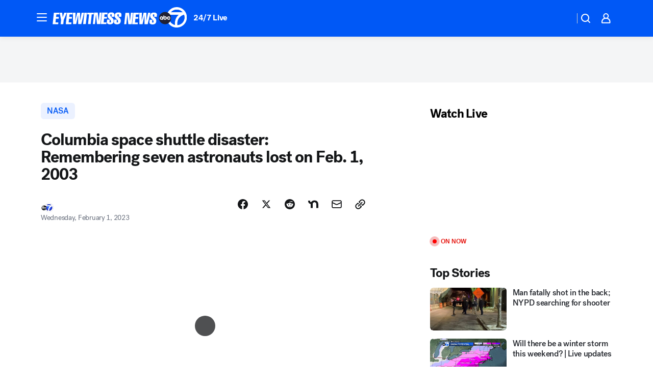

--- FILE ---
content_type: text/html; charset=utf-8
request_url: https://abc7ny.com/post/columbia-astronauts-killed-disaster-explosion-feb-1-2003/1731287/?userab=abcn_du_cat_topic_feature_holdout-474*variant_b_redesign-1939%2Cabcn_popular_reads_exp-497*variant_a_control-2076%2Cabcn_ad_cadence-481*control-a-1962%2Cabcn_news_for_you_exp-496*variant_a_control-2074%2Cotv_web_content_rec-445*variant_a_control-1849
body_size: 53318
content:

        <!DOCTYPE html>
        <html lang="en" lang="en">
            <head>
                <!-- ABCOTV | 8e8d5465f17d | 6447 | 31576ceb6c410c912a5424865cc498e6f0c71378 | abc7ny.com | Thu, 22 Jan 2026 09:25:05 GMT -->
                <meta charSet="utf-8" />
                <meta name="viewport" content="initial-scale=1.0, maximum-scale=3.0, user-scalable=yes" />
                <meta http-equiv="x-ua-compatible" content="IE=edge,chrome=1" />
                <meta property="og:locale" content="en_US" />
                <link href="https://cdn.abcotvs.net/abcotv" rel="preconnect" crossorigin />
                
                <link data-react-helmet="true" rel="alternate" hreflang="en" href="https://abc7ny.com/post/columbia-astronauts-killed-disaster-explosion-feb-1-2003/1731287/"/><link data-react-helmet="true" rel="shortcut icon" href="https://cdn.abcotvs.net/abcotv/assets/news/wabc/images/logos/favicon.ico"/><link data-react-helmet="true" rel="manifest" href="/manifest.json"/><link data-react-helmet="true" rel="alternate" href="//abc7ny.com/feed/" title="ABC7 New York RSS" type="application/rss+xml"/><link data-react-helmet="true" rel="alternate" href="android-app://com.abclocal.wabc.news/http/abc7ny.com/story/1731287"/><link data-react-helmet="true" rel="canonical" href="https://abc7ny.com/post/columbia-astronauts-killed-disaster-explosion-feb-1-2003/1731287/"/><link data-react-helmet="true" rel="amphtml" href="https://abc7ny.com/amp/post/columbia-astronauts-killed-disaster-explosion-feb-1-2003/1731287/"/><link data-react-helmet="true" href="//assets-cdn.abcotvs.net/abcotv/31576ceb6c41-release-01-21-2026.6/client/abcotv/css/fusion-054faf66.css" rel="stylesheet"/><link data-react-helmet="true" href="//assets-cdn.abcotvs.net/abcotv/31576ceb6c41-release-01-21-2026.6/client/abcotv/css/7987-3f6c1b98.css" rel="stylesheet"/><link data-react-helmet="true" href="//assets-cdn.abcotvs.net/abcotv/31576ceb6c41-release-01-21-2026.6/client/abcotv/css/abcotv-fecb128a.css" rel="stylesheet"/><link data-react-helmet="true" href="//assets-cdn.abcotvs.net/abcotv/31576ceb6c41-release-01-21-2026.6/client/abcotv/css/4037-607b0835.css" rel="stylesheet"/><link data-react-helmet="true" href="//assets-cdn.abcotvs.net/abcotv/31576ceb6c41-release-01-21-2026.6/client/abcotv/css/1058-c22ddca8.css" rel="stylesheet"/><link data-react-helmet="true" href="//assets-cdn.abcotvs.net/abcotv/31576ceb6c41-release-01-21-2026.6/client/abcotv/css/prism-story-104d8b6f.css" rel="stylesheet"/>
                <script>
                    window.__dataLayer = {"helpersEnabled":true,"page":{},"pzn":{},"site":{"device":"desktop","portal":"news"},"visitor":{}},
                        consentToken = window.localStorage.getItem('consentToken');

                    if (consentToken) {
                        console.log('consentToken', JSON.parse(consentToken))
                        window.__dataLayer.visitor = { consent : JSON.parse(consentToken) }; 
                    }
                </script>
                <script src="https://dcf.espn.com/TWDC-DTCI/prod/Bootstrap.js"></script>
                <link rel="preload" as="font" href="https://s.abcnews.com/assets/dtci/fonts/post-grotesk/PostGrotesk-Book.woff2" crossorigin>
<link rel="preload" as="font" href="https://s.abcnews.com/assets/dtci/fonts/post-grotesk/PostGrotesk-Bold.woff2" crossorigin>
<link rel="preload" as="font" href="https://s.abcnews.com/assets/dtci/fonts/post-grotesk/PostGrotesk-Medium.woff2" crossorigin>
<link rel="preload" as="font" href="https://s.abcnews.com/assets/dtci/fonts/klim/tiempos/TiemposText-Regular.woff2" crossorigin>
                <script src="//assets-cdn.abcotvs.net/abcotv/31576ceb6c41-release-01-21-2026.6/client/abcotv/runtime-23a23e9c.js" defer></script><script src="//assets-cdn.abcotvs.net/abcotv/31576ceb6c41-release-01-21-2026.6/client/abcotv/7987-9ff8c266.js" defer></script><script src="//assets-cdn.abcotvs.net/abcotv/31576ceb6c41-release-01-21-2026.6/client/abcotv/507-c7ed365d.js" defer></script><script src="//assets-cdn.abcotvs.net/abcotv/31576ceb6c41-release-01-21-2026.6/client/abcotv/502-c12b28bb.js" defer></script><script src="//assets-cdn.abcotvs.net/abcotv/31576ceb6c41-release-01-21-2026.6/client/abcotv/2561-2bebf93f.js" defer></script><script src="//assets-cdn.abcotvs.net/abcotv/31576ceb6c41-release-01-21-2026.6/client/abcotv/8494-c13544f0.js" defer></script><script src="//assets-cdn.abcotvs.net/abcotv/31576ceb6c41-release-01-21-2026.6/client/abcotv/4037-0a28bbfa.js" defer></script><script src="//assets-cdn.abcotvs.net/abcotv/31576ceb6c41-release-01-21-2026.6/client/abcotv/8317-87b2f9ed.js" defer></script><script src="//assets-cdn.abcotvs.net/abcotv/31576ceb6c41-release-01-21-2026.6/client/abcotv/1361-6dff86b9.js" defer></script><script src="//assets-cdn.abcotvs.net/abcotv/31576ceb6c41-release-01-21-2026.6/client/abcotv/8115-0ce0b856.js" defer></script><script src="//assets-cdn.abcotvs.net/abcotv/31576ceb6c41-release-01-21-2026.6/client/abcotv/9156-a35e6727.js" defer></script><script src="//assets-cdn.abcotvs.net/abcotv/31576ceb6c41-release-01-21-2026.6/client/abcotv/1837-08f5fc38.js" defer></script><script src="//assets-cdn.abcotvs.net/abcotv/31576ceb6c41-release-01-21-2026.6/client/abcotv/3167-3be5aec3.js" defer></script><script src="//assets-cdn.abcotvs.net/abcotv/31576ceb6c41-release-01-21-2026.6/client/abcotv/8561-ef2ea49e.js" defer></script><script src="//assets-cdn.abcotvs.net/abcotv/31576ceb6c41-release-01-21-2026.6/client/abcotv/1058-42fc71e2.js" defer></script>
                <link rel="prefetch" href="//assets-cdn.abcotvs.net/abcotv/31576ceb6c41-release-01-21-2026.6/client/abcotv/_manifest.js" as="script" /><link rel="prefetch" href="//assets-cdn.abcotvs.net/abcotv/31576ceb6c41-release-01-21-2026.6/client/abcotv/abcotv-ce2739af.js" as="script" />
<link rel="prefetch" href="//assets-cdn.abcotvs.net/abcotv/31576ceb6c41-release-01-21-2026.6/client/abcotv/prism-story-1615e687.js" as="script" />
                <title data-react-helmet="true">Columbia space shuttle disaster: Remembering seven astronauts lost on Feb. 1, 2003 - ABC7 New York</title>
                <meta data-react-helmet="true" name="description" content="Seven astronauts were tragically killed in the space shuttle Columbia disaster on Feb. 1, 2003."/><meta data-react-helmet="true" name="keywords" content="Columbia astronauts killed, Columbia disaster, Columbia explosion, Feb. 1 2003, NASA, space shuttle, space program, columbia tragedy, 1731287"/><meta data-react-helmet="true" name="tags" content="nasa,space,u.s.-&amp;-world,history,This-Day-In-History,ABC13-Vault"/><meta data-react-helmet="true" name="apple-itunes-app" content="app-id=404607612, affiliate-data=ct=wabc-smart-banner&amp;pt=302756, app-argument=https://abc7ny.com/story/1731287"/><meta data-react-helmet="true" property="fb:app_id" content="273339072832914"/><meta data-react-helmet="true" property="fb:pages" content="31160214090"/><meta data-react-helmet="true" property="og:site_name" content="ABC7 New York"/><meta data-react-helmet="true" property="og:url" content="https://abc7ny.com/post/columbia-astronauts-killed-disaster-explosion-feb-1-2003/1731287/"/><meta data-react-helmet="true" property="og:title" content="Columbia space shuttle disaster: Remembering seven astronauts lost on Feb. 1, 2003"/><meta data-react-helmet="true" property="og:description" content="It&#x27;s been 20 years since seven astronauts were tragically killed in the space shuttle Columbia disaster."/><meta data-react-helmet="true" property="og:image" content="https://cdn.abcotvs.com/dip/images/1181767_020116-ktrk-columbia-vid.jpg?w=1600"/><meta data-react-helmet="true" property="og:type" content="article"/><meta data-react-helmet="true" name="twitter:site" content="@ABC7NY"/><meta data-react-helmet="true" name="twitter:creator" content="@ABC7NY"/><meta data-react-helmet="true" name="twitter:url" content="https://abc7ny.com/post/columbia-astronauts-killed-disaster-explosion-feb-1-2003/1731287/"/><meta data-react-helmet="true" name="twitter:title" content="Columbia space shuttle disaster: Remembering seven astronauts lost on Feb. 1, 2003"/><meta data-react-helmet="true" name="twitter:description" content="It&#x27;s been 20 years since seven astronauts were tragically killed in the space shuttle Columbia disaster."/><meta data-react-helmet="true" name="twitter:card" content="summary_large_image"/><meta data-react-helmet="true" name="twitter:image" content="https://cdn.abcotvs.com/dip/images/1181767_020116-ktrk-columbia-vid.jpg?w=1600"/><meta data-react-helmet="true" name="twitter:app:name:iphone" content="wabc"/><meta data-react-helmet="true" name="twitter:app:id:iphone" content="404607612"/><meta data-react-helmet="true" name="twitter:app:name:googleplay" content="wabc"/><meta data-react-helmet="true" name="twitter:app:id:googleplay" content="com.abclocal.wabc.news"/><meta data-react-helmet="true" property="article:published_time" content="2019-02-01T11:12:00Z"/><meta data-react-helmet="true" property="article:modified_time" content="2023-02-01T14:06:31Z"/><meta data-react-helmet="true" property="article:section" content="science"/><meta data-react-helmet="true" name="title" content="Columbia space shuttle disaster: Remembering seven astronauts lost on Feb. 1, 2003"/><meta data-react-helmet="true" name="medium" content="website"/><meta data-react-helmet="true" name="robots" content="max-image-preview:large"/>
                <script data-react-helmet="true" src="https://scripts.webcontentassessor.com/scripts/49f3d5c4895faf67dc9dc763cdeb6d9b8f76c5bcdc0390e1fd1b08eea6afb0e9"></script><script data-react-helmet="true" type="application/ld+json">{"@context":"http://schema.org/","@type":"NewsArticle","mainEntityOfPage":{"@id":"https://abc7ny.com/post/columbia-astronauts-killed-disaster-explosion-feb-1-2003/1731287/","@type":"WebPage"},"about":[{"name":" nasa","@type":"Thing"}],"author":[{"name":"","@type":"Person"}],"dateline":"HOUSTON, Texas","dateModified":"2023-02-01T14:06:31.000Z","datePublished":"2023-02-01T14:06:33.000Z","headline":"Columbia space shuttle disaster: Remembering seven astronauts lost on Feb. 1, 2003","mentions":[{"name":" SCIENCE","@type":"Thing"},{"name":" NASA","@type":"Thing"},{"name":" SPACE","@type":"Thing"},{"name":" U.S. & WORLD","@type":"Thing"},{"name":" HISTORY","@type":"Thing"},{"name":" THIS DAY IN HISTORY","@type":"Thing"},{"name":" ABC13 VAULT","@type":"Thing"}],"publisher":{"name":"","logo":{"url":"","width":0,"height":0,"@type":"ImageObject"},"@type":"Organization"}}</script>
                
                <script data-rum-type="legacy" data-rum-pct="100">(() => {function gc(n){n=document.cookie.match("(^|;) ?"+n+"=([^;]*)(;|$)");return n?n[2]:null}function sc(n){document.cookie=n}function smpl(n){n/=100;return!!n&&Math.random()<=n}var _nr=!1,_nrCookie=gc("_nr");null!==_nrCookie?"1"===_nrCookie&&(_nr=!0):smpl(100)?(_nr=!0,sc("_nr=1; path=/")):(_nr=!1,sc("_nr=0; path=/"));_nr && (() => {;window.NREUM||(NREUM={});NREUM.init={distributed_tracing:{enabled:true},privacy:{cookies_enabled:true},ajax:{deny_list:["bam.nr-data.net"]}};;NREUM.info = {"beacon":"bam.nr-data.net","errorBeacon":"bam.nr-data.net","sa":1,"licenseKey":"5985ced6ff","applicationID":"367459870"};__nr_require=function(t,e,n){function r(n){if(!e[n]){var o=e[n]={exports:{}};t[n][0].call(o.exports,function(e){var o=t[n][1][e];return r(o||e)},o,o.exports)}return e[n].exports}if("function"==typeof __nr_require)return __nr_require;for(var o=0;o<n.length;o++)r(n[o]);return r}({1:[function(t,e,n){function r(t){try{s.console&&console.log(t)}catch(e){}}var o,i=t("ee"),a=t(31),s={};try{o=localStorage.getItem("__nr_flags").split(","),console&&"function"==typeof console.log&&(s.console=!0,o.indexOf("dev")!==-1&&(s.dev=!0),o.indexOf("nr_dev")!==-1&&(s.nrDev=!0))}catch(c){}s.nrDev&&i.on("internal-error",function(t){r(t.stack)}),s.dev&&i.on("fn-err",function(t,e,n){r(n.stack)}),s.dev&&(r("NR AGENT IN DEVELOPMENT MODE"),r("flags: "+a(s,function(t,e){return t}).join(", ")))},{}],2:[function(t,e,n){function r(t,e,n,r,s){try{l?l-=1:o(s||new UncaughtException(t,e,n),!0)}catch(f){try{i("ierr",[f,c.now(),!0])}catch(d){}}return"function"==typeof u&&u.apply(this,a(arguments))}function UncaughtException(t,e,n){this.message=t||"Uncaught error with no additional information",this.sourceURL=e,this.line=n}function o(t,e){var n=e?null:c.now();i("err",[t,n])}var i=t("handle"),a=t(32),s=t("ee"),c=t("loader"),f=t("gos"),u=window.onerror,d=!1,p="nr@seenError";if(!c.disabled){var l=0;c.features.err=!0,t(1),window.onerror=r;try{throw new Error}catch(h){"stack"in h&&(t(14),t(13),"addEventListener"in window&&t(7),c.xhrWrappable&&t(15),d=!0)}s.on("fn-start",function(t,e,n){d&&(l+=1)}),s.on("fn-err",function(t,e,n){d&&!n[p]&&(f(n,p,function(){return!0}),this.thrown=!0,o(n))}),s.on("fn-end",function(){d&&!this.thrown&&l>0&&(l-=1)}),s.on("internal-error",function(t){i("ierr",[t,c.now(),!0])})}},{}],3:[function(t,e,n){var r=t("loader");r.disabled||(r.features.ins=!0)},{}],4:[function(t,e,n){function r(){U++,L=g.hash,this[u]=y.now()}function o(){U--,g.hash!==L&&i(0,!0);var t=y.now();this[h]=~~this[h]+t-this[u],this[d]=t}function i(t,e){E.emit("newURL",[""+g,e])}function a(t,e){t.on(e,function(){this[e]=y.now()})}var s="-start",c="-end",f="-body",u="fn"+s,d="fn"+c,p="cb"+s,l="cb"+c,h="jsTime",m="fetch",v="addEventListener",w=window,g=w.location,y=t("loader");if(w[v]&&y.xhrWrappable&&!y.disabled){var x=t(11),b=t(12),E=t(9),R=t(7),O=t(14),T=t(8),S=t(15),P=t(10),M=t("ee"),C=M.get("tracer"),N=t(23);t(17),y.features.spa=!0;var L,U=0;M.on(u,r),b.on(p,r),P.on(p,r),M.on(d,o),b.on(l,o),P.on(l,o),M.buffer([u,d,"xhr-resolved"]),R.buffer([u]),O.buffer(["setTimeout"+c,"clearTimeout"+s,u]),S.buffer([u,"new-xhr","send-xhr"+s]),T.buffer([m+s,m+"-done",m+f+s,m+f+c]),E.buffer(["newURL"]),x.buffer([u]),b.buffer(["propagate",p,l,"executor-err","resolve"+s]),C.buffer([u,"no-"+u]),P.buffer(["new-jsonp","cb-start","jsonp-error","jsonp-end"]),a(T,m+s),a(T,m+"-done"),a(P,"new-jsonp"),a(P,"jsonp-end"),a(P,"cb-start"),E.on("pushState-end",i),E.on("replaceState-end",i),w[v]("hashchange",i,N(!0)),w[v]("load",i,N(!0)),w[v]("popstate",function(){i(0,U>1)},N(!0))}},{}],5:[function(t,e,n){function r(){var t=new PerformanceObserver(function(t,e){var n=t.getEntries();s(v,[n])});try{t.observe({entryTypes:["resource"]})}catch(e){}}function o(t){if(s(v,[window.performance.getEntriesByType(w)]),window.performance["c"+p])try{window.performance[h](m,o,!1)}catch(t){}else try{window.performance[h]("webkit"+m,o,!1)}catch(t){}}function i(t){}if(window.performance&&window.performance.timing&&window.performance.getEntriesByType){var a=t("ee"),s=t("handle"),c=t(14),f=t(13),u=t(6),d=t(23),p="learResourceTimings",l="addEventListener",h="removeEventListener",m="resourcetimingbufferfull",v="bstResource",w="resource",g="-start",y="-end",x="fn"+g,b="fn"+y,E="bstTimer",R="pushState",O=t("loader");if(!O.disabled){O.features.stn=!0,t(9),"addEventListener"in window&&t(7);var T=NREUM.o.EV;a.on(x,function(t,e){var n=t[0];n instanceof T&&(this.bstStart=O.now())}),a.on(b,function(t,e){var n=t[0];n instanceof T&&s("bst",[n,e,this.bstStart,O.now()])}),c.on(x,function(t,e,n){this.bstStart=O.now(),this.bstType=n}),c.on(b,function(t,e){s(E,[e,this.bstStart,O.now(),this.bstType])}),f.on(x,function(){this.bstStart=O.now()}),f.on(b,function(t,e){s(E,[e,this.bstStart,O.now(),"requestAnimationFrame"])}),a.on(R+g,function(t){this.time=O.now(),this.startPath=location.pathname+location.hash}),a.on(R+y,function(t){s("bstHist",[location.pathname+location.hash,this.startPath,this.time])}),u()?(s(v,[window.performance.getEntriesByType("resource")]),r()):l in window.performance&&(window.performance["c"+p]?window.performance[l](m,o,d(!1)):window.performance[l]("webkit"+m,o,d(!1))),document[l]("scroll",i,d(!1)),document[l]("keypress",i,d(!1)),document[l]("click",i,d(!1))}}},{}],6:[function(t,e,n){e.exports=function(){return"PerformanceObserver"in window&&"function"==typeof window.PerformanceObserver}},{}],7:[function(t,e,n){function r(t){for(var e=t;e&&!e.hasOwnProperty(u);)e=Object.getPrototypeOf(e);e&&o(e)}function o(t){s.inPlace(t,[u,d],"-",i)}function i(t,e){return t[1]}var a=t("ee").get("events"),s=t("wrap-function")(a,!0),c=t("gos"),f=XMLHttpRequest,u="addEventListener",d="removeEventListener";e.exports=a,"getPrototypeOf"in Object?(r(document),r(window),r(f.prototype)):f.prototype.hasOwnProperty(u)&&(o(window),o(f.prototype)),a.on(u+"-start",function(t,e){var n=t[1];if(null!==n&&("function"==typeof n||"object"==typeof n)){var r=c(n,"nr@wrapped",function(){function t(){if("function"==typeof n.handleEvent)return n.handleEvent.apply(n,arguments)}var e={object:t,"function":n}[typeof n];return e?s(e,"fn-",null,e.name||"anonymous"):n});this.wrapped=t[1]=r}}),a.on(d+"-start",function(t){t[1]=this.wrapped||t[1]})},{}],8:[function(t,e,n){function r(t,e,n){var r=t[e];"function"==typeof r&&(t[e]=function(){var t=i(arguments),e={};o.emit(n+"before-start",[t],e);var a;e[m]&&e[m].dt&&(a=e[m].dt);var s=r.apply(this,t);return o.emit(n+"start",[t,a],s),s.then(function(t){return o.emit(n+"end",[null,t],s),t},function(t){throw o.emit(n+"end",[t],s),t})})}var o=t("ee").get("fetch"),i=t(32),a=t(31);e.exports=o;var s=window,c="fetch-",f=c+"body-",u=["arrayBuffer","blob","json","text","formData"],d=s.Request,p=s.Response,l=s.fetch,h="prototype",m="nr@context";d&&p&&l&&(a(u,function(t,e){r(d[h],e,f),r(p[h],e,f)}),r(s,"fetch",c),o.on(c+"end",function(t,e){var n=this;if(e){var r=e.headers.get("content-length");null!==r&&(n.rxSize=r),o.emit(c+"done",[null,e],n)}else o.emit(c+"done",[t],n)}))},{}],9:[function(t,e,n){var r=t("ee").get("history"),o=t("wrap-function")(r);e.exports=r;var i=window.history&&window.history.constructor&&window.history.constructor.prototype,a=window.history;i&&i.pushState&&i.replaceState&&(a=i),o.inPlace(a,["pushState","replaceState"],"-")},{}],10:[function(t,e,n){function r(t){function e(){f.emit("jsonp-end",[],l),t.removeEventListener("load",e,c(!1)),t.removeEventListener("error",n,c(!1))}function n(){f.emit("jsonp-error",[],l),f.emit("jsonp-end",[],l),t.removeEventListener("load",e,c(!1)),t.removeEventListener("error",n,c(!1))}var r=t&&"string"==typeof t.nodeName&&"script"===t.nodeName.toLowerCase();if(r){var o="function"==typeof t.addEventListener;if(o){var a=i(t.src);if(a){var d=s(a),p="function"==typeof d.parent[d.key];if(p){var l={};u.inPlace(d.parent,[d.key],"cb-",l),t.addEventListener("load",e,c(!1)),t.addEventListener("error",n,c(!1)),f.emit("new-jsonp",[t.src],l)}}}}}function o(){return"addEventListener"in window}function i(t){var e=t.match(d);return e?e[1]:null}function a(t,e){var n=t.match(l),r=n[1],o=n[3];return o?a(o,e[r]):e[r]}function s(t){var e=t.match(p);return e&&e.length>=3?{key:e[2],parent:a(e[1],window)}:{key:t,parent:window}}var c=t(23),f=t("ee").get("jsonp"),u=t("wrap-function")(f);if(e.exports=f,o()){var d=/[?&](?:callback|cb)=([^&#]+)/,p=/(.*).([^.]+)/,l=/^(w+)(.|$)(.*)$/,h=["appendChild","insertBefore","replaceChild"];Node&&Node.prototype&&Node.prototype.appendChild?u.inPlace(Node.prototype,h,"dom-"):(u.inPlace(HTMLElement.prototype,h,"dom-"),u.inPlace(HTMLHeadElement.prototype,h,"dom-"),u.inPlace(HTMLBodyElement.prototype,h,"dom-")),f.on("dom-start",function(t){r(t[0])})}},{}],11:[function(t,e,n){var r=t("ee").get("mutation"),o=t("wrap-function")(r),i=NREUM.o.MO;e.exports=r,i&&(window.MutationObserver=function(t){return this instanceof i?new i(o(t,"fn-")):i.apply(this,arguments)},MutationObserver.prototype=i.prototype)},{}],12:[function(t,e,n){function r(t){var e=i.context(),n=s(t,"executor-",e,null,!1),r=new f(n);return i.context(r).getCtx=function(){return e},r}var o=t("wrap-function"),i=t("ee").get("promise"),a=t("ee").getOrSetContext,s=o(i),c=t(31),f=NREUM.o.PR;e.exports=i,f&&(window.Promise=r,["all","race"].forEach(function(t){var e=f[t];f[t]=function(n){function r(t){return function(){i.emit("propagate",[null,!o],a,!1,!1),o=o||!t}}var o=!1;c(n,function(e,n){Promise.resolve(n).then(r("all"===t),r(!1))});var a=e.apply(f,arguments),s=f.resolve(a);return s}}),["resolve","reject"].forEach(function(t){var e=f[t];f[t]=function(t){var n=e.apply(f,arguments);return t!==n&&i.emit("propagate",[t,!0],n,!1,!1),n}}),f.prototype["catch"]=function(t){return this.then(null,t)},f.prototype=Object.create(f.prototype,{constructor:{value:r}}),c(Object.getOwnPropertyNames(f),function(t,e){try{r[e]=f[e]}catch(n){}}),o.wrapInPlace(f.prototype,"then",function(t){return function(){var e=this,n=o.argsToArray.apply(this,arguments),r=a(e);r.promise=e,n[0]=s(n[0],"cb-",r,null,!1),n[1]=s(n[1],"cb-",r,null,!1);var c=t.apply(this,n);return r.nextPromise=c,i.emit("propagate",[e,!0],c,!1,!1),c}}),i.on("executor-start",function(t){t[0]=s(t[0],"resolve-",this,null,!1),t[1]=s(t[1],"resolve-",this,null,!1)}),i.on("executor-err",function(t,e,n){t[1](n)}),i.on("cb-end",function(t,e,n){i.emit("propagate",[n,!0],this.nextPromise,!1,!1)}),i.on("propagate",function(t,e,n){this.getCtx&&!e||(this.getCtx=function(){if(t instanceof Promise)var e=i.context(t);return e&&e.getCtx?e.getCtx():this})}),r.toString=function(){return""+f})},{}],13:[function(t,e,n){var r=t("ee").get("raf"),o=t("wrap-function")(r),i="equestAnimationFrame";e.exports=r,o.inPlace(window,["r"+i,"mozR"+i,"webkitR"+i,"msR"+i],"raf-"),r.on("raf-start",function(t){t[0]=o(t[0],"fn-")})},{}],14:[function(t,e,n){function r(t,e,n){t[0]=a(t[0],"fn-",null,n)}function o(t,e,n){this.method=n,this.timerDuration=isNaN(t[1])?0:+t[1],t[0]=a(t[0],"fn-",this,n)}var i=t("ee").get("timer"),a=t("wrap-function")(i),s="setTimeout",c="setInterval",f="clearTimeout",u="-start",d="-";e.exports=i,a.inPlace(window,[s,"setImmediate"],s+d),a.inPlace(window,[c],c+d),a.inPlace(window,[f,"clearImmediate"],f+d),i.on(c+u,r),i.on(s+u,o)},{}],15:[function(t,e,n){function r(t,e){d.inPlace(e,["onreadystatechange"],"fn-",s)}function o(){var t=this,e=u.context(t);t.readyState>3&&!e.resolved&&(e.resolved=!0,u.emit("xhr-resolved",[],t)),d.inPlace(t,y,"fn-",s)}function i(t){x.push(t),m&&(E?E.then(a):w?w(a):(R=-R,O.data=R))}function a(){for(var t=0;t<x.length;t++)r([],x[t]);x.length&&(x=[])}function s(t,e){return e}function c(t,e){for(var n in t)e[n]=t[n];return e}t(7);var f=t("ee"),u=f.get("xhr"),d=t("wrap-function")(u),p=t(23),l=NREUM.o,h=l.XHR,m=l.MO,v=l.PR,w=l.SI,g="readystatechange",y=["onload","onerror","onabort","onloadstart","onloadend","onprogress","ontimeout"],x=[];e.exports=u;var b=window.XMLHttpRequest=function(t){var e=new h(t);try{u.emit("new-xhr",[e],e),e.addEventListener(g,o,p(!1))}catch(n){try{u.emit("internal-error",[n])}catch(r){}}return e};if(c(h,b),b.prototype=h.prototype,d.inPlace(b.prototype,["open","send"],"-xhr-",s),u.on("send-xhr-start",function(t,e){r(t,e),i(e)}),u.on("open-xhr-start",r),m){var E=v&&v.resolve();if(!w&&!v){var R=1,O=document.createTextNode(R);new m(a).observe(O,{characterData:!0})}}else f.on("fn-end",function(t){t[0]&&t[0].type===g||a()})},{}],16:[function(t,e,n){function r(t){if(!s(t))return null;var e=window.NREUM;if(!e.loader_config)return null;var n=(e.loader_config.accountID||"").toString()||null,r=(e.loader_config.agentID||"").toString()||null,f=(e.loader_config.trustKey||"").toString()||null;if(!n||!r)return null;var h=l.generateSpanId(),m=l.generateTraceId(),v=Date.now(),w={spanId:h,traceId:m,timestamp:v};return(t.sameOrigin||c(t)&&p())&&(w.traceContextParentHeader=o(h,m),w.traceContextStateHeader=i(h,v,n,r,f)),(t.sameOrigin&&!u()||!t.sameOrigin&&c(t)&&d())&&(w.newrelicHeader=a(h,m,v,n,r,f)),w}function o(t,e){return"00-"+e+"-"+t+"-01"}function i(t,e,n,r,o){var i=0,a="",s=1,c="",f="";return o+"@nr="+i+"-"+s+"-"+n+"-"+r+"-"+t+"-"+a+"-"+c+"-"+f+"-"+e}function a(t,e,n,r,o,i){var a="btoa"in window&&"function"==typeof window.btoa;if(!a)return null;var s={v:[0,1],d:{ty:"Browser",ac:r,ap:o,id:t,tr:e,ti:n}};return i&&r!==i&&(s.d.tk=i),btoa(JSON.stringify(s))}function s(t){return f()&&c(t)}function c(t){var e=!1,n={};if("init"in NREUM&&"distributed_tracing"in NREUM.init&&(n=NREUM.init.distributed_tracing),t.sameOrigin)e=!0;else if(n.allowed_origins instanceof Array)for(var r=0;r<n.allowed_origins.length;r++){var o=h(n.allowed_origins[r]);if(t.hostname===o.hostname&&t.protocol===o.protocol&&t.port===o.port){e=!0;break}}return e}function f(){return"init"in NREUM&&"distributed_tracing"in NREUM.init&&!!NREUM.init.distributed_tracing.enabled}function u(){return"init"in NREUM&&"distributed_tracing"in NREUM.init&&!!NREUM.init.distributed_tracing.exclude_newrelic_header}function d(){return"init"in NREUM&&"distributed_tracing"in NREUM.init&&NREUM.init.distributed_tracing.cors_use_newrelic_header!==!1}function p(){return"init"in NREUM&&"distributed_tracing"in NREUM.init&&!!NREUM.init.distributed_tracing.cors_use_tracecontext_headers}var l=t(28),h=t(18);e.exports={generateTracePayload:r,shouldGenerateTrace:s}},{}],17:[function(t,e,n){function r(t){var e=this.params,n=this.metrics;if(!this.ended){this.ended=!0;for(var r=0;r<p;r++)t.removeEventListener(d[r],this.listener,!1);return e.protocol&&"data"===e.protocol?void g("Ajax/DataUrl/Excluded"):void(e.aborted||(n.duration=a.now()-this.startTime,this.loadCaptureCalled||4!==t.readyState?null==e.status&&(e.status=0):i(this,t),n.cbTime=this.cbTime,s("xhr",[e,n,this.startTime,this.endTime,"xhr"],this)))}}function o(t,e){var n=c(e),r=t.params;r.hostname=n.hostname,r.port=n.port,r.protocol=n.protocol,r.host=n.hostname+":"+n.port,r.pathname=n.pathname,t.parsedOrigin=n,t.sameOrigin=n.sameOrigin}function i(t,e){t.params.status=e.status;var n=v(e,t.lastSize);if(n&&(t.metrics.rxSize=n),t.sameOrigin){var r=e.getResponseHeader("X-NewRelic-App-Data");r&&(t.params.cat=r.split(", ").pop())}t.loadCaptureCalled=!0}var a=t("loader");if(a.xhrWrappable&&!a.disabled){var s=t("handle"),c=t(18),f=t(16).generateTracePayload,u=t("ee"),d=["load","error","abort","timeout"],p=d.length,l=t("id"),h=t(24),m=t(22),v=t(19),w=t(23),g=t(25).recordSupportability,y=NREUM.o.REQ,x=window.XMLHttpRequest;a.features.xhr=!0,t(15),t(8),u.on("new-xhr",function(t){var e=this;e.totalCbs=0,e.called=0,e.cbTime=0,e.end=r,e.ended=!1,e.xhrGuids={},e.lastSize=null,e.loadCaptureCalled=!1,e.params=this.params||{},e.metrics=this.metrics||{},t.addEventListener("load",function(n){i(e,t)},w(!1)),h&&(h>34||h<10)||t.addEventListener("progress",function(t){e.lastSize=t.loaded},w(!1))}),u.on("open-xhr-start",function(t){this.params={method:t[0]},o(this,t[1]),this.metrics={}}),u.on("open-xhr-end",function(t,e){"loader_config"in NREUM&&"xpid"in NREUM.loader_config&&this.sameOrigin&&e.setRequestHeader("X-NewRelic-ID",NREUM.loader_config.xpid);var n=f(this.parsedOrigin);if(n){var r=!1;n.newrelicHeader&&(e.setRequestHeader("newrelic",n.newrelicHeader),r=!0),n.traceContextParentHeader&&(e.setRequestHeader("traceparent",n.traceContextParentHeader),n.traceContextStateHeader&&e.setRequestHeader("tracestate",n.traceContextStateHeader),r=!0),r&&(this.dt=n)}}),u.on("send-xhr-start",function(t,e){var n=this.metrics,r=t[0],o=this;if(n&&r){var i=m(r);i&&(n.txSize=i)}this.startTime=a.now(),this.listener=function(t){try{"abort"!==t.type||o.loadCaptureCalled||(o.params.aborted=!0),("load"!==t.type||o.called===o.totalCbs&&(o.onloadCalled||"function"!=typeof e.onload))&&o.end(e)}catch(n){try{u.emit("internal-error",[n])}catch(r){}}};for(var s=0;s<p;s++)e.addEventListener(d[s],this.listener,w(!1))}),u.on("xhr-cb-time",function(t,e,n){this.cbTime+=t,e?this.onloadCalled=!0:this.called+=1,this.called!==this.totalCbs||!this.onloadCalled&&"function"==typeof n.onload||this.end(n)}),u.on("xhr-load-added",function(t,e){var n=""+l(t)+!!e;this.xhrGuids&&!this.xhrGuids[n]&&(this.xhrGuids[n]=!0,this.totalCbs+=1)}),u.on("xhr-load-removed",function(t,e){var n=""+l(t)+!!e;this.xhrGuids&&this.xhrGuids[n]&&(delete this.xhrGuids[n],this.totalCbs-=1)}),u.on("xhr-resolved",function(){this.endTime=a.now()}),u.on("addEventListener-end",function(t,e){e instanceof x&&"load"===t[0]&&u.emit("xhr-load-added",[t[1],t[2]],e)}),u.on("removeEventListener-end",function(t,e){e instanceof x&&"load"===t[0]&&u.emit("xhr-load-removed",[t[1],t[2]],e)}),u.on("fn-start",function(t,e,n){e instanceof x&&("onload"===n&&(this.onload=!0),("load"===(t[0]&&t[0].type)||this.onload)&&(this.xhrCbStart=a.now()))}),u.on("fn-end",function(t,e){this.xhrCbStart&&u.emit("xhr-cb-time",[a.now()-this.xhrCbStart,this.onload,e],e)}),u.on("fetch-before-start",function(t){function e(t,e){var n=!1;return e.newrelicHeader&&(t.set("newrelic",e.newrelicHeader),n=!0),e.traceContextParentHeader&&(t.set("traceparent",e.traceContextParentHeader),e.traceContextStateHeader&&t.set("tracestate",e.traceContextStateHeader),n=!0),n}var n,r=t[1]||{};"string"==typeof t[0]?n=t[0]:t[0]&&t[0].url?n=t[0].url:window.URL&&t[0]&&t[0]instanceof URL&&(n=t[0].href),n&&(this.parsedOrigin=c(n),this.sameOrigin=this.parsedOrigin.sameOrigin);var o=f(this.parsedOrigin);if(o&&(o.newrelicHeader||o.traceContextParentHeader))if("string"==typeof t[0]||window.URL&&t[0]&&t[0]instanceof URL){var i={};for(var a in r)i[a]=r[a];i.headers=new Headers(r.headers||{}),e(i.headers,o)&&(this.dt=o),t.length>1?t[1]=i:t.push(i)}else t[0]&&t[0].headers&&e(t[0].headers,o)&&(this.dt=o)}),u.on("fetch-start",function(t,e){this.params={},this.metrics={},this.startTime=a.now(),this.dt=e,t.length>=1&&(this.target=t[0]),t.length>=2&&(this.opts=t[1]);var n,r=this.opts||{},i=this.target;if("string"==typeof i?n=i:"object"==typeof i&&i instanceof y?n=i.url:window.URL&&"object"==typeof i&&i instanceof URL&&(n=i.href),o(this,n),"data"!==this.params.protocol){var s=(""+(i&&i instanceof y&&i.method||r.method||"GET")).toUpperCase();this.params.method=s,this.txSize=m(r.body)||0}}),u.on("fetch-done",function(t,e){if(this.endTime=a.now(),this.params||(this.params={}),"data"===this.params.protocol)return void g("Ajax/DataUrl/Excluded");this.params.status=e?e.status:0;var n;"string"==typeof this.rxSize&&this.rxSize.length>0&&(n=+this.rxSize);var r={txSize:this.txSize,rxSize:n,duration:a.now()-this.startTime};s("xhr",[this.params,r,this.startTime,this.endTime,"fetch"],this)})}},{}],18:[function(t,e,n){var r={};e.exports=function(t){if(t in r)return r[t];if(0===(t||"").indexOf("data:"))return{protocol:"data"};var e=document.createElement("a"),n=window.location,o={};e.href=t,o.port=e.port;var i=e.href.split("://");!o.port&&i[1]&&(o.port=i[1].split("/")[0].split("@").pop().split(":")[1]),o.port&&"0"!==o.port||(o.port="https"===i[0]?"443":"80"),o.hostname=e.hostname||n.hostname,o.pathname=e.pathname,o.protocol=i[0],"/"!==o.pathname.charAt(0)&&(o.pathname="/"+o.pathname);var a=!e.protocol||":"===e.protocol||e.protocol===n.protocol,s=e.hostname===document.domain&&e.port===n.port;return o.sameOrigin=a&&(!e.hostname||s),"/"===o.pathname&&(r[t]=o),o}},{}],19:[function(t,e,n){function r(t,e){var n=t.responseType;return"json"===n&&null!==e?e:"arraybuffer"===n||"blob"===n||"json"===n?o(t.response):"text"===n||""===n||void 0===n?o(t.responseText):void 0}var o=t(22);e.exports=r},{}],20:[function(t,e,n){function r(){}function o(t,e,n,r){return function(){return u.recordSupportability("API/"+e+"/called"),i(t+e,[f.now()].concat(s(arguments)),n?null:this,r),n?void 0:this}}var i=t("handle"),a=t(31),s=t(32),c=t("ee").get("tracer"),f=t("loader"),u=t(25),d=NREUM;"undefined"==typeof window.newrelic&&(newrelic=d);var p=["setPageViewName","setCustomAttribute","setErrorHandler","finished","addToTrace","inlineHit","addRelease"],l="api-",h=l+"ixn-";a(p,function(t,e){d[e]=o(l,e,!0,"api")}),d.addPageAction=o(l,"addPageAction",!0),d.setCurrentRouteName=o(l,"routeName",!0),e.exports=newrelic,d.interaction=function(){return(new r).get()};var m=r.prototype={createTracer:function(t,e){var n={},r=this,o="function"==typeof e;return i(h+"tracer",[f.now(),t,n],r),function(){if(c.emit((o?"":"no-")+"fn-start",[f.now(),r,o],n),o)try{return e.apply(this,arguments)}catch(t){throw c.emit("fn-err",[arguments,this,t],n),t}finally{c.emit("fn-end",[f.now()],n)}}}};a("actionText,setName,setAttribute,save,ignore,onEnd,getContext,end,get".split(","),function(t,e){m[e]=o(h,e)}),newrelic.noticeError=function(t,e){"string"==typeof t&&(t=new Error(t)),u.recordSupportability("API/noticeError/called"),i("err",[t,f.now(),!1,e])}},{}],21:[function(t,e,n){function r(t){if(NREUM.init){for(var e=NREUM.init,n=t.split("."),r=0;r<n.length-1;r++)if(e=e[n[r]],"object"!=typeof e)return;return e=e[n[n.length-1]]}}e.exports={getConfiguration:r}},{}],22:[function(t,e,n){e.exports=function(t){if("string"==typeof t&&t.length)return t.length;if("object"==typeof t){if("undefined"!=typeof ArrayBuffer&&t instanceof ArrayBuffer&&t.byteLength)return t.byteLength;if("undefined"!=typeof Blob&&t instanceof Blob&&t.size)return t.size;if(!("undefined"!=typeof FormData&&t instanceof FormData))try{return JSON.stringify(t).length}catch(e){return}}}},{}],23:[function(t,e,n){var r=!1;try{var o=Object.defineProperty({},"passive",{get:function(){r=!0}});window.addEventListener("testPassive",null,o),window.removeEventListener("testPassive",null,o)}catch(i){}e.exports=function(t){return r?{passive:!0,capture:!!t}:!!t}},{}],24:[function(t,e,n){var r=0,o=navigator.userAgent.match(/Firefox[/s](d+.d+)/);o&&(r=+o[1]),e.exports=r},{}],25:[function(t,e,n){function r(t,e){var n=[a,t,{name:t},e];return i("storeMetric",n,null,"api"),n}function o(t,e){var n=[s,t,{name:t},e];return i("storeEventMetrics",n,null,"api"),n}var i=t("handle"),a="sm",s="cm";e.exports={constants:{SUPPORTABILITY_METRIC:a,CUSTOM_METRIC:s},recordSupportability:r,recordCustom:o}},{}],26:[function(t,e,n){function r(){return s.exists&&performance.now?Math.round(performance.now()):(i=Math.max((new Date).getTime(),i))-a}function o(){return i}var i=(new Date).getTime(),a=i,s=t(33);e.exports=r,e.exports.offset=a,e.exports.getLastTimestamp=o},{}],27:[function(t,e,n){function r(t,e){var n=t.getEntries();n.forEach(function(t){"first-paint"===t.name?l("timing",["fp",Math.floor(t.startTime)]):"first-contentful-paint"===t.name&&l("timing",["fcp",Math.floor(t.startTime)])})}function o(t,e){var n=t.getEntries();if(n.length>0){var r=n[n.length-1];if(f&&f<r.startTime)return;var o=[r],i=a({});i&&o.push(i),l("lcp",o)}}function i(t){t.getEntries().forEach(function(t){t.hadRecentInput||l("cls",[t])})}function a(t){var e=navigator.connection||navigator.mozConnection||navigator.webkitConnection;if(e)return e.type&&(t["net-type"]=e.type),e.effectiveType&&(t["net-etype"]=e.effectiveType),e.rtt&&(t["net-rtt"]=e.rtt),e.downlink&&(t["net-dlink"]=e.downlink),t}function s(t){if(t instanceof w&&!y){var e=Math.round(t.timeStamp),n={type:t.type};a(n),e<=h.now()?n.fid=h.now()-e:e>h.offset&&e<=Date.now()?(e-=h.offset,n.fid=h.now()-e):e=h.now(),y=!0,l("timing",["fi",e,n])}}function c(t){"hidden"===t&&(f=h.now(),l("pageHide",[f]))}if(!("init"in NREUM&&"page_view_timing"in NREUM.init&&"enabled"in NREUM.init.page_view_timing&&NREUM.init.page_view_timing.enabled===!1)){var f,u,d,p,l=t("handle"),h=t("loader"),m=t(30),v=t(23),w=NREUM.o.EV;if("PerformanceObserver"in window&&"function"==typeof window.PerformanceObserver){u=new PerformanceObserver(r);try{u.observe({entryTypes:["paint"]})}catch(g){}d=new PerformanceObserver(o);try{d.observe({entryTypes:["largest-contentful-paint"]})}catch(g){}p=new PerformanceObserver(i);try{p.observe({type:"layout-shift",buffered:!0})}catch(g){}}if("addEventListener"in document){var y=!1,x=["click","keydown","mousedown","pointerdown","touchstart"];x.forEach(function(t){document.addEventListener(t,s,v(!1))})}m(c)}},{}],28:[function(t,e,n){function r(){function t(){return e?15&e[n++]:16*Math.random()|0}var e=null,n=0,r=window.crypto||window.msCrypto;r&&r.getRandomValues&&(e=r.getRandomValues(new Uint8Array(31)));for(var o,i="xxxxxxxx-xxxx-4xxx-yxxx-xxxxxxxxxxxx",a="",s=0;s<i.length;s++)o=i[s],"x"===o?a+=t().toString(16):"y"===o?(o=3&t()|8,a+=o.toString(16)):a+=o;return a}function o(){return a(16)}function i(){return a(32)}function a(t){function e(){return n?15&n[r++]:16*Math.random()|0}var n=null,r=0,o=window.crypto||window.msCrypto;o&&o.getRandomValues&&Uint8Array&&(n=o.getRandomValues(new Uint8Array(t)));for(var i=[],a=0;a<t;a++)i.push(e().toString(16));return i.join("")}e.exports={generateUuid:r,generateSpanId:o,generateTraceId:i}},{}],29:[function(t,e,n){function r(t,e){if(!o)return!1;if(t!==o)return!1;if(!e)return!0;if(!i)return!1;for(var n=i.split("."),r=e.split("."),a=0;a<r.length;a++)if(r[a]!==n[a])return!1;return!0}var o=null,i=null,a=/Version\/(\S+)\s+Safari/;if(navigator.userAgent){var s=navigator.userAgent,c=s.match(a);c&&s.indexOf("Chrome")===-1&&s.indexOf("Chromium")===-1&&(o="Safari",i=c[1])}e.exports={agent:o,version:i,match:r}},{}],30:[function(t,e,n){function r(t){function e(){t(s&&document[s]?document[s]:document[i]?"hidden":"visible")}"addEventListener"in document&&a&&document.addEventListener(a,e,o(!1))}var o=t(23);e.exports=r;var i,a,s;"undefined"!=typeof document.hidden?(i="hidden",a="visibilitychange",s="visibilityState"):"undefined"!=typeof document.msHidden?(i="msHidden",a="msvisibilitychange"):"undefined"!=typeof document.webkitHidden&&(i="webkitHidden",a="webkitvisibilitychange",s="webkitVisibilityState")},{}],31:[function(t,e,n){function r(t,e){var n=[],r="",i=0;for(r in t)o.call(t,r)&&(n[i]=e(r,t[r]),i+=1);return n}var o=Object.prototype.hasOwnProperty;e.exports=r},{}],32:[function(t,e,n){function r(t,e,n){e||(e=0),"undefined"==typeof n&&(n=t?t.length:0);for(var r=-1,o=n-e||0,i=Array(o<0?0:o);++r<o;)i[r]=t[e+r];return i}e.exports=r},{}],33:[function(t,e,n){e.exports={exists:"undefined"!=typeof window.performance&&window.performance.timing&&"undefined"!=typeof window.performance.timing.navigationStart}},{}],ee:[function(t,e,n){function r(){}function o(t){function e(t){return t&&t instanceof r?t:t?f(t,c,a):a()}function n(n,r,o,i,a){if(a!==!1&&(a=!0),!l.aborted||i){t&&a&&t(n,r,o);for(var s=e(o),c=m(n),f=c.length,u=0;u<f;u++)c[u].apply(s,r);var p=d[y[n]];return p&&p.push([x,n,r,s]),s}}function i(t,e){g[t]=m(t).concat(e)}function h(t,e){var n=g[t];if(n)for(var r=0;r<n.length;r++)n[r]===e&&n.splice(r,1)}function m(t){return g[t]||[]}function v(t){return p[t]=p[t]||o(n)}function w(t,e){l.aborted||u(t,function(t,n){e=e||"feature",y[n]=e,e in d||(d[e]=[])})}var g={},y={},x={on:i,addEventListener:i,removeEventListener:h,emit:n,get:v,listeners:m,context:e,buffer:w,abort:s,aborted:!1};return x}function i(t){return f(t,c,a)}function a(){return new r}function s(){(d.api||d.feature)&&(l.aborted=!0,d=l.backlog={})}var c="nr@context",f=t("gos"),u=t(31),d={},p={},l=e.exports=o();e.exports.getOrSetContext=i,l.backlog=d},{}],gos:[function(t,e,n){function r(t,e,n){if(o.call(t,e))return t[e];var r=n();if(Object.defineProperty&&Object.keys)try{return Object.defineProperty(t,e,{value:r,writable:!0,enumerable:!1}),r}catch(i){}return t[e]=r,r}var o=Object.prototype.hasOwnProperty;e.exports=r},{}],handle:[function(t,e,n){function r(t,e,n,r){o.buffer([t],r),o.emit(t,e,n)}var o=t("ee").get("handle");e.exports=r,r.ee=o},{}],id:[function(t,e,n){function r(t){var e=typeof t;return!t||"object"!==e&&"function"!==e?-1:t===window?0:a(t,i,function(){return o++})}var o=1,i="nr@id",a=t("gos");e.exports=r},{}],loader:[function(t,e,n){function r(){if(!T++){var t=O.info=NREUM.info,e=m.getElementsByTagName("script")[0];if(setTimeout(f.abort,3e4),!(t&&t.licenseKey&&t.applicationID&&e))return f.abort();c(E,function(e,n){t[e]||(t[e]=n)});var n=a();s("mark",["onload",n+O.offset],null,"api"),s("timing",["load",n]);var r=m.createElement("script");0===t.agent.indexOf("http://")||0===t.agent.indexOf("https://")?r.src=t.agent:r.src=l+"://"+t.agent,e.parentNode.insertBefore(r,e)}}function o(){"complete"===m.readyState&&i()}function i(){s("mark",["domContent",a()+O.offset],null,"api")}var a=t(26),s=t("handle"),c=t(31),f=t("ee"),u=t(29),d=t(21),p=t(23),l=d.getConfiguration("ssl")===!1?"http":"https",h=window,m=h.document,v="addEventListener",w="attachEvent",g=h.XMLHttpRequest,y=g&&g.prototype,x=!1;NREUM.o={ST:setTimeout,SI:h.setImmediate,CT:clearTimeout,XHR:g,REQ:h.Request,EV:h.Event,PR:h.Promise,MO:h.MutationObserver};var b=""+location,E={beacon:"bam.nr-data.net",errorBeacon:"bam.nr-data.net",agent:"js-agent.newrelic.com/nr-spa-1216.min.js"},R=g&&y&&y[v]&&!/CriOS/.test(navigator.userAgent),O=e.exports={offset:a.getLastTimestamp(),now:a,origin:b,features:{},xhrWrappable:R,userAgent:u,disabled:x};if(!x){t(20),t(27),m[v]?(m[v]("DOMContentLoaded",i,p(!1)),h[v]("load",r,p(!1))):(m[w]("onreadystatechange",o),h[w]("onload",r)),s("mark",["firstbyte",a.getLastTimestamp()],null,"api");var T=0}},{}],"wrap-function":[function(t,e,n){function r(t,e){function n(e,n,r,c,f){function nrWrapper(){var i,a,u,p;try{a=this,i=d(arguments),u="function"==typeof r?r(i,a):r||{}}catch(l){o([l,"",[i,a,c],u],t)}s(n+"start",[i,a,c],u,f);try{return p=e.apply(a,i)}catch(h){throw s(n+"err",[i,a,h],u,f),h}finally{s(n+"end",[i,a,p],u,f)}}return a(e)?e:(n||(n=""),nrWrapper[p]=e,i(e,nrWrapper,t),nrWrapper)}function r(t,e,r,o,i){r||(r="");var s,c,f,u="-"===r.charAt(0);for(f=0;f<e.length;f++)c=e[f],s=t[c],a(s)||(t[c]=n(s,u?c+r:r,o,c,i))}function s(n,r,i,a){if(!h||e){var s=h;h=!0;try{t.emit(n,r,i,e,a)}catch(c){o([c,n,r,i],t)}h=s}}return t||(t=u),n.inPlace=r,n.flag=p,n}function o(t,e){e||(e=u);try{e.emit("internal-error",t)}catch(n){}}function i(t,e,n){if(Object.defineProperty&&Object.keys)try{var r=Object.keys(t);return r.forEach(function(n){Object.defineProperty(e,n,{get:function(){return t[n]},set:function(e){return t[n]=e,e}})}),e}catch(i){o([i],n)}for(var a in t)l.call(t,a)&&(e[a]=t[a]);return e}function a(t){return!(t&&t instanceof Function&&t.apply&&!t[p])}function s(t,e){var n=e(t);return n[p]=t,i(t,n,u),n}function c(t,e,n){var r=t[e];t[e]=s(r,n)}function f(){for(var t=arguments.length,e=new Array(t),n=0;n<t;++n)e[n]=arguments[n];return e}var u=t("ee"),d=t(32),p="nr@original",l=Object.prototype.hasOwnProperty,h=!1;e.exports=r,e.exports.wrapFunction=s,e.exports.wrapInPlace=c,e.exports.argsToArray=f},{}]},{},["loader",2,17,5,3,4]);;NREUM.info={"beacon":"bam.nr-data.net","errorBeacon":"bam.nr-data.net","sa":1,"licenseKey":"8d01ff17d1","applicationID":"415461361"}})();})();</script>
                <link href="//assets-cdn.abcotvs.net" rel="preconnect" />
                <link href="https://cdn.abcotvs.net/abcotv" rel="preconnect" crossorigin />
                <script>(function(){function a(a){var b,c=g.floor(65535*g.random()).toString(16);for(b=4-c.length;0<b;b--)c="0"+c;return a=(String()+a).substring(0,4),!Number.isNaN(parseInt(a,16))&&a.length?a+c.substr(a.length):c}function b(){var a=c(window.location.hostname);return a?"."+a:".go.com"}function c(a=""){var b=a.match(/[^.]+(?:.com?(?:.[a-z]{2})?|(?:.[a-z]+))?$/i);if(b&&b.length)return b[0].replace(/:[0-9]+$/,"")}function d(a,b,c,d,g,h){var i,j=!1;if(f.test(c)&&(c=c.replace(f,""),j=!0),!a||/^(?:expires|max-age|path|domain|secure)$/i.test(a))return!1;if(i=a+"="+b,g&&g instanceof Date&&(i+="; expires="+g.toUTCString()),c&&(i+="; domain="+c),d&&(i+="; path="+d),h&&(i+="; secure"),document.cookie=i,j){var k="www"+(/^./.test(c)?"":".")+c;e(a,k,d||"")}return!0}function e(a,b,c){return document.cookie=encodeURIComponent(a)+"=; expires=Thu, 01 Jan 1970 00:00:00 GMT"+(b?"; domain="+b:"")+(c?"; path="+c:""),!0}var f=/^.?www/,g=Math;(function(a){for(var b,d=a+"=",e=document.cookie.split(";"),f=0;f<e.length;f++){for(b=e[f];" "===b.charAt(0);)b=b.substring(1,b.length);if(0===b.indexOf(d))return b.substring(d.length,b.length)}return null})("SWID")||function(a){if(a){var c=new Date(Date.now());c.setFullYear(c.getFullYear()+1),d("SWID",a,b(),"/",c)}}(function(){return String()+a()+a()+"-"+a()+"-"+a("4")+"-"+a((g.floor(10*g.random())%4+8).toString(16))+"-"+a()+a()+a()}())})();</script>
            </head>
            <body class="">
                
                <div id="abcotv"><div id="fitt-analytics"><div class="bp-mobileMDPlus bp-mobileLGPlus bp-tabletPlus bp-desktopPlus bp-desktopLGPlus"><div class="wrapper prism-story"><div id="themeProvider" class="theme-light "><section class="nav sticky topzero"><header class="VZTD lZur JhJDA tomuH qpSyx crEfr duUVQ "><div id="NavigationContainer" class="VZTD nkdHX mLASH OfbiZ gbxlc OAKIS OrkQb sHsPe lqtkC glxIO HfYhe vUYNV McMna WtEci pdYhu seFhp "><div class="VZTD ZaRVE URqSb "><div id="NavigationMenu" class="UbGlr awXxV lZur QNwmF SrhIT CSJky fKGaR MELDj bwJpP oFbxM sCAKu JmqhH LNPNz XedOc INRRi zyWBh HZYdm KUWLd ghwbF " aria-expanded="false" aria-label="Site Menu" role="button" tabindex="0"><div id="NavigationMenuIcon" class="xwYCG chWWz xItUF awXxV lZur dnyYA SGbxA CSJky klTtn TqWpy hDYpx LEjY VMTsP AqjSi krKko MdvlB SwrCi PMtn qNrLC PriDW HkWF oFFrS kGyAC "></div></div><div class="VZTD mLASH "><a href="https://abc7ny.com/" aria-label="ABC7 New York homepage"><img class="Hxa-d QNwmF CKa-dw " src="https://cdn.abcotvs.net/abcotv/assets/news/global/images/feature-header/wabc-lg.svg"/><img class="Hxa-d NzyJW hyWKA BKvsz " src="https://cdn.abcotvs.net/abcotv/assets/news/global/images/feature-header/wabc-sm.svg"/></a></div><div class="feature-nav-local"><div class="VZTD HNQqj ZaRVE "><span class="NzyJW bfzCU OlYnP vtZdS BnAMJ ioHuy QbACp vLCTF AyXGx ubOdK WtEci FfVOu seFhp "><a class="Ihhcd glfEG fCZkS hfDkF rUrN QNwmF eXeQK wzfDA kZHXs Mwuoo QdTjf ubOdK ACtel FfVOu hBmQi " href="https://abc7ny.com/watch/live/">24/7 Live</a></span><span class="NzyJW bfzCU OlYnP vtZdS BnAMJ ioHuy QbACp vLCTF AyXGx ubOdK WtEci FfVOu seFhp "><a class="Ihhcd glfEG fCZkS hfDkF rUrN QNwmF eXeQK wzfDA kZHXs Mwuoo QdTjf ubOdK ACtel FfVOu hBmQi " href="https://abc7ny.com/new-york/">New York City</a></span><span class="NzyJW bfzCU OlYnP vtZdS BnAMJ ioHuy QbACp vLCTF AyXGx ubOdK WtEci FfVOu seFhp "><a class="Ihhcd glfEG fCZkS hfDkF rUrN QNwmF eXeQK wzfDA kZHXs Mwuoo QdTjf ubOdK ACtel FfVOu hBmQi " href="https://abc7ny.com/new-jersey/">New Jersey</a></span><span class="NzyJW bfzCU OlYnP vtZdS BnAMJ ioHuy QbACp vLCTF AyXGx ubOdK WtEci FfVOu seFhp "><a class="Ihhcd glfEG fCZkS hfDkF rUrN QNwmF eXeQK wzfDA kZHXs Mwuoo QdTjf ubOdK ACtel FfVOu hBmQi " href="https://abc7ny.com/long-island/">Long Island</a></span><span class="NzyJW bfzCU OlYnP vtZdS BnAMJ ioHuy QbACp vLCTF AyXGx ubOdK WtEci FfVOu seFhp "><a class="Ihhcd glfEG fCZkS hfDkF rUrN QNwmF eXeQK wzfDA kZHXs Mwuoo QdTjf ubOdK ACtel FfVOu hBmQi " href="https://abc7ny.com/northern-suburbs/">Northern Suburbs</a></span><span class="NzyJW bfzCU OlYnP vtZdS BnAMJ ioHuy QbACp vLCTF AyXGx ubOdK WtEci FfVOu seFhp "><a class="Ihhcd glfEG fCZkS hfDkF rUrN QNwmF eXeQK wzfDA kZHXs Mwuoo QdTjf ubOdK ACtel FfVOu hBmQi " href="https://abc7ny.com/connecticut/">Connecticut</a></span></div></div><a class="feature-local-expand" href="#"></a></div><div class="VZTD ZaRVE "><div class="VZTD mLASH ZRifP iyxc REstn crufr EfJuX DycYT "><a class="Ihhcd glfEG fCZkS hfDkF rUrN QNwmF VZTD HNQqj tQNjZ wzfDA kZHXs hjGhr vIbgY ubOdK DTlmW FfVOu hBmQi " href="https://abc7ny.com/weather/" aria-label="Weather Temperature"><div class="Ihhcd glfEG fCZkS ZfQkn rUrN TJBcA ugxZf WtEci huQUD seFhp "></div><div class="mhCCg QNwmF lZur oRZBf FqYsI RoVHj gSlSZ mZWbG " style="background-image:"></div></a></div><div class="UbGlr awXxV lZur QNwmF mhCCg SrhIT CSJky fCZkS mHilG MELDj bwJpP EmnZP TSHkB JmqhH LNPNz mphTr PwViZ SQFkJ DTlmW GCxLR JrdoJ " role="button" aria-label="Open Search Overlay" tabindex="0"><svg aria-hidden="true" class="prism-Iconography prism-Iconography--menu-search kDSxb xOPbW dlJpw " focusable="false" height="1em" viewBox="0 0 24 24" width="1em" xmlns="http://www.w3.org/2000/svg" xmlns:xlink="http://www.w3.org/1999/xlink"><path fill="currentColor" d="M5 11a6 6 0 1112 0 6 6 0 01-12 0zm6-8a8 8 0 104.906 14.32l3.387 3.387a1 1 0 001.414-1.414l-3.387-3.387A8 8 0 0011 3z"></path></svg></div><a class="UbGlr awXxV lZur QNwmF mhCCg SrhIT CSJky fCZkS mHilG MELDj bwJpP EmnZP TSHkB JmqhH LNPNz mphTr PwViZ SQFkJ DTlmW GCxLR JrdoJ CKa-dw " role="button" aria-label="Open Login Modal" tabindex="0"><svg aria-hidden="true" class="prism-Iconography prism-Iconography--menu-account kDSxb xOPbW dlJpw " focusable="false" height="1em" viewBox="0 0 24 24" width="1em" xmlns="http://www.w3.org/2000/svg" xmlns:xlink="http://www.w3.org/1999/xlink"><path fill="currentColor" d="M8.333 7.444a3.444 3.444 0 116.889 0 3.444 3.444 0 01-6.89 0zm7.144 3.995a5.444 5.444 0 10-7.399 0A8.003 8.003 0 003 18.889v1.288a1.6 1.6 0 001.6 1.6h14.355a1.6 1.6 0 001.6-1.6V18.89a8.003 8.003 0 00-5.078-7.45zm-3.7 1.45H11a6 6 0 00-6 6v.889h13.555v-.89a6 6 0 00-6-6h-.778z"></path></svg></a></div></div></header></section><div class="ScrollSpy_container"><span></span><div id="themeProvider" class="true theme-otv [object Object] jGKow OKxbp KbIPj WiKwf WuOj kFIVo fBVeW VsTDR "><div class="FITT_Article_outer-container dHdHP jLREf zXXje aGO kQjLe vUYNV glxIO " id="FITTArticle" style="--spacing-top:initial;--spacing-bottom:80px;--spacing-compact-top:initial;--spacing-compact-bottom:48px"><div class="pNwJE xZCNW WDwAI rbeIr tPakT HymbH JHrzh YppdR " data-testid="prism-sticky-ad"><div data-testid="prism-ad-wrapper" style="min-height:90px;transition:min-height 0.3s linear 0s" data-ad-placeholder="true"><div data-box-type="fitt-adbox-fitt-article-top-banner" data-testid="prism-ad"><div class="Ad fitt-article-top-banner  ad-slot  " data-slot-type="fitt-article-top-banner" data-slot-kvps="pos=fitt-article-top-banner"></div></div></div></div><div class="FITT_Article_main VZTD UeCOM jIRH oimqG DjbQm UwdmX Xmrlz ReShI KaJdY lqtkC ssImf HfYhe RTHNs kQjLe " data-testid="prism-GridContainer"><div class="Kiog kNVGM nvpSA qwdi bmjsw " data-testid="prism-GridRow"><div class="theme-e FITT_Article_main__body oBTii mrzah " data-testid="prism-GridColumn" style="--grid-column-span-xxs:var(--grid-columns);--grid-column-span-xs:var(--grid-columns);--grid-column-span-sm:var(--grid-columns);--grid-column-span-md:20;--grid-column-span-lg:14;--grid-column-span-xl:14;--grid-column-span-xxl:14;--grid-column-start-xxs:auto;--grid-column-start-xs:auto;--grid-column-start-sm:auto;--grid-column-start-md:3;--grid-column-start-lg:0;--grid-column-start-xl:0;--grid-column-start-xxl:2"><div style="--spacing-top:40px;--spacing-bottom:32px;--spacing-child-top:initial;--spacing-child-bottom:24px;--spacing-firstChild-top:initial;--spacing-firstChild-bottom:initial;--spacing-lastChild-top:initial;--spacing-lastChild-bottom:initial;--spacing-compact-top:24px;--spacing-compact-bottom:32px;--spacing-firstChild-compact-top:initial;--spacing-firstChild-compact-bottom:initial;--spacing-child-compact-top:initial;--spacing-child-compact-bottom:24px;--spacing-lastChild-compact-top:initial;--spacing-lastChild-compact-bottom:initial" class="dHdHP jLREf zXXje aGO eCClZ nTLv jLsYA gmuro TOSFd VmeZt sCkVm hkQai wGrlE MUuGM fciaN qQjt DhNVo Tgcqk IGLAf tWjkv "><div class=" " data-testid="prism-badge-tag-wrapper"><div class="IKUxI xFOBK YsVzB NuCDJ fMJDZ ZCNuU tZcZX JuzoE "><div class="jVJih nAZp " data-testid="prism-tags"><ul class="VZTD UeCOM dAmzA ltDkr qBPOY uoPjL "><li class=" "><a class="theme-iPcRv theme-HReFq mLASH egFzk qXWHA ScoIf zYXIH jIRH wNxoc OJpwZ eqFg wSPfd ofvJb bMrzT LaUnX EgONj ibBnq kyjTO lvyBv aANqO aNnIu GDslh LjPJo RpDvg YYtC rTpcz EDgo SIwmX oIWqB mzm MbcTC sXtkB yayQB vXSTR ENhiS dQa-Du SVBll bpBbX GpQCA tuAKv xTell wdAqb ZqGqs LVAIE TnrRA uECag DcwSV XnBOJ cELRj SUAFz XzYk zkmjG aSyef pFen hoNVj TQOOL Haltu NafGB KpEhF jyjDy kZHqU FZKIw QddLR SKDYB UmcQM giepU cTjQC aRMla MMxXy fFMcX PbMFf hJRbU MRTyf iFJTR koyYF TkdYt DZNRX MALjb VUFMN  " data-testid="prism-Tag" href="/tag/nasa/" data-pos="0"><span class="QXDKT rGjeC tuAKv iMbiE "> nasa</span></a></li></ul></div></div></div><div class="kCTVx qtHut lqtkC HkWF HfYhe kGyAC " data-testid="prism-headline"><h1 class="vMjAx eeTZd tntuS eHrJ "><span class="gtOSm FbbUW tUtYa vOCwz EQwFq yCufu eEak Qmvg nyTIa SRXVc vzLa jgBfc WXDas CiUCW kqbG zrdEG txGfn ygKVe BbezD UOtxr CVfpq xijV soGRS XgdC sEIlf daWqJ ">Columbia space shuttle disaster: Remembering seven astronauts lost on Feb. 1, 2003</span></h1></div><div class="QHblV nkdHX mHUQ kvZxL hTosT whbOj " data-testid="prism-byline"><div class="VZTD mLASH BQWr OcxMG oJce "><div class="kKfXc ubAkB VZTD rEPuv "><div class="TQPvQ fVlAg HUcap kxY REjk UamUc WxHIR HhZOB yaUf VOJBn KMpjV XSbaH Umfib ukdDD "><span></span><span><span class="YKjhS "><img alt="WABC logo" class="awXxV NDJZt sJeUN IJwXl CfkUa EknAv NwgWd " data-testid="prism-image" draggable="false" src="https://cdn.abcotvs.net/abcotv/static/common/origins/origin-wabc.png"/></span></span></div><div class="VZTD mLASH gpiba "><div class="jTKbV zIIsP ZdbeE xAPpq QtiLO JQYD ">Wednesday, February 1, 2023</div></div></div></div><div class="RwkLV Wowzl FokqZ LhXlJ FjRYD toBqx " data-testid="prism-share"><div class="JpUfa aYoBt "><ul class="MZaCt dUXCH nyWZo RnMws Hdwln WBHfo tAchw UDeQM XMkl NUfbq kqfZ "><li class="WEJto "><button aria-label="Share Story on Facebook" class="theme-EWITS mLASH egFzk qXWHA ScoIf ZXRVe jIRH NoTgg CKnnA uklrk nCmVc qWWFI nMRSd YIauu gGlNh ARCOA kyjTO xqlN aANqO aNnIu GDslh LjPJo RpDvg YYtC rTpcz EDgo UVTAB ihLsD niWVk yayQB vXSTR ENhiS dQa-Du kOEGk WMbJE eVJEc TElCQ ZAqMY enocc pJSQ ABRfR aaksc OKklU ATKRo RfOGv neOGk fuOso DwqSE fnpin ArvQf dUniT Mzjkf Niff NKnwO ijAAn dEuPM vwJ JmUFf sgyq cRbVn sBVbK fCfdG oMkBz aOwuK XsORH EgRXa hMVHb LTwlP jJbTO CnYjj TiUFI qeCAC xqvdn JaQpT dAfv PNgfG fIWCu NewES UJNbG EgBCK UvFHa lCCRi XDQHW spAMS TPSuu sbdDW askuE VsLUC YHsrW pYmVc eHvZI qRTXS UOAZi JnwGa pAXEL nKDCU gTRVo iCOvJ znFR hjDDH JboFf OBVry WSzjL sgYaP vMLL tmkuz " data-testid="prism-Network" type="button" aria-expanded="false" aria-haspopup="dialog"><span class="CSJky pdAzW JSFPu "><svg aria-hidden="true" class=" " data-testid="prism-iconography" height="1em" role="presentation" viewBox="0 0 32 32" width="1em" xmlns="http://www.w3.org/2000/svg" xmlns:xlink="http://www.w3.org/1999/xlink" data-icon="social-facebook"><path fill="currentColor" d="M32 16.098C32 7.207 24.837 0 16 0S0 7.207 0 16.098C0 24.133 5.851 30.793 13.5 32V20.751H9.437v-4.653H13.5v-3.547c0-4.035 2.389-6.263 6.043-6.263 1.751 0 3.582.314 3.582.314v3.962h-2.018c-1.988 0-2.607 1.241-2.607 2.514v3.02h4.438l-.709 4.653h-3.728V32c7.649-1.207 13.5-7.867 13.5-15.902z"/></svg></span></button></li><li class="WEJto "><button aria-label="Share Story on X" class="theme-EWITS mLASH egFzk qXWHA ScoIf ZXRVe jIRH NoTgg CKnnA uklrk nCmVc qWWFI nMRSd YIauu gGlNh ARCOA kyjTO xqlN aANqO aNnIu GDslh LjPJo RpDvg YYtC rTpcz EDgo UVTAB ihLsD niWVk yayQB vXSTR ENhiS dQa-Du kOEGk WMbJE eVJEc TElCQ ZAqMY enocc pJSQ ABRfR aaksc OKklU ATKRo RfOGv neOGk fuOso DwqSE fnpin ArvQf dUniT Mzjkf Niff NKnwO ijAAn dEuPM vwJ JmUFf sgyq cRbVn sBVbK fCfdG oMkBz aOwuK XsORH EgRXa hMVHb LTwlP jJbTO CnYjj TiUFI qeCAC xqvdn JaQpT dAfv PNgfG fIWCu NewES UJNbG EgBCK UvFHa lCCRi XDQHW spAMS TPSuu sbdDW askuE VsLUC YHsrW pYmVc eHvZI qRTXS UOAZi JnwGa pAXEL nKDCU gTRVo iCOvJ znFR hjDDH JboFf OBVry WSzjL sgYaP vMLL tmkuz " data-testid="prism-Network" type="button" aria-expanded="false" aria-haspopup="dialog"><span class="CSJky pdAzW JSFPu "><svg aria-hidden="true" class=" " data-testid="prism-iconography" height="1em" role="presentation" viewBox="0 0 32 32" width="1em" xmlns="http://www.w3.org/2000/svg" xmlns:xlink="http://www.w3.org/1999/xlink" data-icon="social-x"><path fill="currentColor" d="M23.668 4h4.089l-8.933 10.21 10.509 13.894h-8.23l-6.445-8.427-7.375 8.427H3.191l9.555-10.921L2.665 4h8.436l5.826 7.702L23.664 4zm-1.437 21.657h2.266L9.874 6.319H7.443l14.791 19.338z"/></svg></span></button></li><li class="WEJto "><button aria-label="Share Story on Reddit" class="theme-EWITS mLASH egFzk qXWHA ScoIf ZXRVe jIRH NoTgg CKnnA uklrk nCmVc qWWFI nMRSd YIauu gGlNh ARCOA kyjTO xqlN aANqO aNnIu GDslh LjPJo RpDvg YYtC rTpcz EDgo UVTAB ihLsD niWVk yayQB vXSTR ENhiS dQa-Du kOEGk WMbJE eVJEc TElCQ ZAqMY enocc pJSQ ABRfR aaksc OKklU ATKRo RfOGv neOGk fuOso DwqSE fnpin ArvQf dUniT Mzjkf Niff NKnwO ijAAn dEuPM vwJ JmUFf sgyq cRbVn sBVbK fCfdG oMkBz aOwuK XsORH EgRXa hMVHb LTwlP jJbTO CnYjj TiUFI qeCAC xqvdn JaQpT dAfv PNgfG fIWCu NewES UJNbG EgBCK UvFHa lCCRi XDQHW spAMS TPSuu sbdDW askuE VsLUC YHsrW pYmVc eHvZI qRTXS UOAZi JnwGa pAXEL nKDCU gTRVo iCOvJ znFR hjDDH JboFf OBVry WSzjL sgYaP vMLL tmkuz " data-testid="prism-Network" type="button" aria-expanded="false" aria-haspopup="dialog"><span class="CSJky pdAzW JSFPu "><svg aria-hidden="true" class=" " data-testid="prism-iconography" height="1em" role="presentation" viewBox="0 0 32 32" width="1em" xmlns="http://www.w3.org/2000/svg" xmlns:xlink="http://www.w3.org/1999/xlink" data-icon="social-reddit"><path fill="currentColor" d="M20.3 16.2c-.6-.2-1.3-.1-1.7.3-.5.5-.6 1.1-.3 1.7.2.6.8 1 1.5 1v.1c.2 0 .4 0 .6-.1.2-.1.4-.2.5-.4.2-.2.3-.3.3-.5.1-.2.1-.4.1-.6 0-.7-.4-1.3-1-1.5zM19.7 21.3c-.1 0-.2 0-.3.1-.2.2-.5.3-.8.5-.3.1-.5.2-.8.3-.3.1-.6.1-.9.2h-1.8c-.3 0-.6-.1-.9-.2-.3-.1-.6-.2-.8-.3-.3-.1-.5-.3-.8-.5-.1-.1-.2-.1-.3-.1-.1 0-.2.1-.3.1v.3c0 .1 0 .2.1.3l.9.6c.3.2.6.3 1 .4.3.1.7.2 1 .2.3 0 .7.1 1.1 0h1.1c.7-.1 1.4-.3 2-.6.3-.2.6-.3.9-.6v.1c.1-.1.1-.2.1-.3 0-.1 0-.2-.1-.3-.2-.1-.3-.2-.4-.2zM13.8 18.2c.2-.6.1-1.3-.3-1.7-.5-.5-1.1-.6-1.7-.3-.6.2-1 .8-1 1.5 0 .2 0 .4.1.6.1.2.2.4.3.5.1.1.3.3.5.3.2.1.4.1.6.1.6 0 1.2-.4 1.5-1z"/><path fill="currentColor" d="M16 0C7.2 0 0 7.2 0 16s7.2 16 16 16 16-7.2 16-16S24.8 0 16 0zm10.6 16.6c-.1.2-.1.4-.3.6-.1.2-.3.4-.4.5-.2.1-.3.3-.5.4v.8c0 3.6-4.2 6.5-9.3 6.5s-9.3-2.9-9.3-6.5v-.2-.4-.2c-.6-.3-1.1-.8-1.3-1.5-.2-.7-.1-1.4.3-1.9.4-.6 1-.9 1.7-1 .7-.1 1.4.2 1.9.6.5-.3.9-.6 1.4-.8l1.5-.6c.5-.2 1.1-.3 1.6-.4.5-.1 1.1-.1 1.7-.1l1.2-5.6c0-.1 0-.1.1-.2 0-.1.1-.1.1-.1.1 0 .1-.1.2-.1h.2l3.9.8c.4-.7 1.2-1 2-.7.7.3 1.2 1.1 1 1.8-.2.8-.9 1.3-1.6 1.3-.8 0-1.4-.6-1.5-1.4l-3.4-.7-1 5c.5 0 1.1.1 1.6.2 1.1.2 2.1.5 3.1 1 .5.2 1 .5 1.4.8.3-.3.7-.5 1.2-.6.4-.1.9 0 1.3.1.4.2.8.5 1 .8.3.4.4.8.4 1.3-.1.1-.2.3-.2.5z"/></svg></span></button></li><li class="WEJto "><button aria-label="Share Story on Nextdoor" class="theme-EWITS mLASH egFzk qXWHA ScoIf ZXRVe jIRH NoTgg CKnnA uklrk nCmVc qWWFI nMRSd YIauu gGlNh ARCOA kyjTO xqlN aANqO aNnIu GDslh LjPJo RpDvg YYtC rTpcz EDgo UVTAB ihLsD niWVk yayQB vXSTR ENhiS dQa-Du kOEGk WMbJE eVJEc TElCQ ZAqMY enocc pJSQ ABRfR aaksc OKklU ATKRo RfOGv neOGk fuOso DwqSE fnpin ArvQf dUniT Mzjkf Niff NKnwO ijAAn dEuPM vwJ JmUFf sgyq cRbVn sBVbK fCfdG oMkBz aOwuK XsORH EgRXa hMVHb LTwlP jJbTO CnYjj TiUFI qeCAC xqvdn JaQpT dAfv PNgfG fIWCu NewES UJNbG EgBCK UvFHa lCCRi XDQHW spAMS TPSuu sbdDW askuE VsLUC YHsrW pYmVc eHvZI qRTXS UOAZi JnwGa pAXEL nKDCU gTRVo iCOvJ znFR hjDDH JboFf OBVry WSzjL sgYaP vMLL tmkuz " data-testid="prism-Network" type="button" aria-expanded="false" aria-haspopup="dialog"><span class="CSJky pdAzW JSFPu "><svg aria-hidden="true" class=" " data-testid="prism-iconography" height="1em" role="presentation" viewBox="0 0 32 32" width="1em" xmlns="http://www.w3.org/2000/svg" xmlns:xlink="http://www.w3.org/1999/xlink" data-icon="social-nextdoor"><path fill="currentColor" d="M14.8 4.994c-1.28.56-3.28 2-4.32 3.2-2.24 2.4-4.08 1.68-4.08-1.6 0-1.68-.4-1.92-3.2-1.92-2.72 0-3.2.24-3.2 1.6 0 3.6 2.16 7.04 5.12 8.08L8 15.394v12.48h6.4v-7.52c0-7.2.08-7.68 2.08-9.2 2.8-2.16 4.72-2.08 7.12.32 1.84 1.76 2 2.56 2 9.2v7.2H32v-7.44c0-8.16-1.2-11.68-4.96-14.4-2.72-2-9.04-2.56-12.24-1.04z"/></svg></span></button></li><li class="WEJto "><button aria-label="Share Story by Email" class="theme-EWITS mLASH egFzk qXWHA ScoIf ZXRVe jIRH NoTgg CKnnA uklrk nCmVc qWWFI nMRSd YIauu gGlNh ARCOA kyjTO xqlN aANqO aNnIu GDslh LjPJo RpDvg YYtC rTpcz EDgo UVTAB ihLsD niWVk yayQB vXSTR ENhiS dQa-Du kOEGk WMbJE eVJEc TElCQ ZAqMY enocc pJSQ ABRfR aaksc OKklU ATKRo RfOGv neOGk fuOso DwqSE fnpin ArvQf dUniT Mzjkf Niff NKnwO ijAAn dEuPM vwJ JmUFf sgyq cRbVn sBVbK fCfdG oMkBz aOwuK XsORH EgRXa hMVHb LTwlP jJbTO CnYjj TiUFI qeCAC xqvdn JaQpT dAfv PNgfG fIWCu NewES UJNbG EgBCK UvFHa lCCRi XDQHW spAMS TPSuu sbdDW askuE VsLUC YHsrW pYmVc eHvZI qRTXS UOAZi JnwGa pAXEL nKDCU gTRVo iCOvJ znFR hjDDH JboFf OBVry WSzjL sgYaP vMLL tmkuz " data-testid="prism-Network" type="button" aria-expanded="false" aria-haspopup="dialog"><span class="CSJky pdAzW JSFPu "><svg aria-hidden="true" class=" " data-testid="prism-iconography" height="1em" role="presentation" viewBox="0 0 39 32" width="1em" xmlns="http://www.w3.org/2000/svg" xmlns:xlink="http://www.w3.org/1999/xlink" data-icon="social-email"><path fill="currentColor" d="M5.092 1.013a5.437 5.437 0 00-1.589.572l.028-.014c-1.447.768-2.42 1.988-2.894 3.625l-.148.507v20.599l.148.508c.58 2 1.931 3.399 3.927 4.066l.553.185h28.812l.587-.185c1.989-.626 3.374-2.048 3.959-4.066l.148-.508V5.703l-.148-.507c-.585-2.018-1.979-3.451-3.959-4.068l-.587-.183-14.21-.012C7.787.924 5.442.937 5.091 1.013zm28.188 3.49c.512.096.836.27 1.209.652.455.468.597.889.599 1.771 0 .651-.014.729-.201 1.108-.11.224-.313.516-.45.649-.196.188-1.676.916-6.994 3.431a2032.113 2032.113 0 00-6.955 3.298 2.081 2.081 0 01-1.296.183 2.756 2.756 0 01-.588-.188l.017.007c-.114-.059-3.243-1.543-6.955-3.3C6.491 9.666 4.864 8.87 4.683 8.692c-.549-.533-.777-1.335-.647-2.274.082-.587.244-.923.62-1.301a1.925 1.925 0 011.067-.592l.012-.002c.487-.108 26.962-.126 27.543-.02zM10.818 15.636c-2.858-1.138-.576-.047 1.71 1.033l5.235 2.225c1.033.386 2.718.348 3.796-.085.206-.084 3.292-1.532 6.859-3.223a910.028 910.028 0 016.601-3.108c.11-.036.116.244.116 6.34-.002 3.824-.028 6.553-.066 6.82-.036.244-.124.562-.199.706-.196.384-.665.823-1.09 1.024l-.372.174H5.703l-.372-.174c-.425-.201-.894-.64-1.09-1.024a2.66 2.66 0 01-.197-.691l-.002-.015c-.073-.507-.092-13.188-.021-13.188.027 0 3.084 1.435 6.796 3.186z"/></svg></span></button></li><li class="WEJto "><div data-testid="prism-NetworkLink"><button aria-label="Copy Link" class="theme-EWITS mLASH egFzk qXWHA ScoIf ZXRVe jIRH NoTgg CKnnA uklrk nCmVc qWWFI nMRSd YIauu gGlNh ARCOA kyjTO xqlN aANqO aNnIu GDslh LjPJo RpDvg YYtC rTpcz EDgo UVTAB ihLsD niWVk yayQB vXSTR ENhiS dQa-Du kOEGk WMbJE eVJEc TElCQ ZAqMY enocc pJSQ ABRfR aaksc OKklU ATKRo RfOGv neOGk fuOso DwqSE fnpin ArvQf dUniT Mzjkf Niff NKnwO ijAAn dEuPM vwJ JmUFf sgyq cRbVn sBVbK fCfdG oMkBz aOwuK XsORH EgRXa hMVHb LTwlP jJbTO CnYjj TiUFI qeCAC xqvdn JaQpT dAfv PNgfG fIWCu NewES UJNbG EgBCK UvFHa lCCRi XDQHW spAMS TPSuu sbdDW askuE VsLUC YHsrW pYmVc eHvZI qRTXS UOAZi JnwGa pAXEL nKDCU gTRVo iCOvJ znFR hjDDH JboFf OBVry WSzjL sgYaP vMLL tmkuz " data-testid="prism-Network" type="button" aria-expanded="false" aria-haspopup="dialog"><span class="CSJky pdAzW JSFPu "><svg aria-hidden="true" class=" " data-testid="prism-iconography" height="1em" role="presentation" viewBox="0 0 1024 1024" width="1em" xmlns="http://www.w3.org/2000/svg" xmlns:xlink="http://www.w3.org/1999/xlink" data-icon="social-link"><path fill="currentColor" d="M672.41 26.47c-50.534 6.963-96.256 26.931-141.619 61.952-16.077 12.39-157.952 152.422-165.581 163.43-6.81 9.779-10.854 24.73-9.37 34.611 2.56 17.459 5.581 21.35 50.893 66.253 39.424 39.117 43.725 42.854 52.122 45.466 19.661 6.144 37.99 1.536 52.48-13.261 9.069-8.804 14.697-21.11 14.697-34.731 0-.804-.02-1.604-.058-2.399l.004.112c-.205-15.974-4.762-23.654-27.29-46.285l-19.968-20.07 53.76-53.504c30.106-30.003 59.853-58.01 67.584-63.642 67.328-49.51 145.306-50.483 217.242-2.714 30.566 20.275 62.054 58.01 76.8 91.955 10.086 23.296 14.08 40.755 15.053 66.355 1.434 38.042-6.707 66.15-28.826 99.226-10.035 14.95-19.507 25.088-69.222 73.728l-57.6 56.422-18.074-17.818c-21.862-21.555-29.03-25.344-47.667-25.344-15.718 0-25.6 3.994-36.352 14.746-9.03 9.041-14.615 21.525-14.615 35.313a49.763 49.763 0 005.427 22.672l-.131-.283c3.533 7.219 13.312 17.971 43.469 47.872 35.021 34.765 39.885 38.963 48.794 42.24 12.544 4.659 24.064 4.659 36.454 0 8.602-3.226 14.746-8.448 51.61-43.93 82.79-79.667 126.874-124.672 138.906-141.875 19.195-27.05 34.204-58.648 43.215-92.685l.458-2.035c5.376-21.862 7.066-36.557 7.066-62.874 0-121.856-83.354-237.261-204.749-283.546-29.412-11.164-63.42-17.628-98.938-17.628-12.682 0-25.171.824-37.417 2.422l1.443-.154zm14.233 263.527c-5.245 1.724-9.766 3.786-14.006 6.275l.336-.182c-5.478 3.123-70.042 66.509-193.638 190.106-153.856 153.805-186.266 186.982-190.157 194.765-9.728 19.405-4.71 39.014 14.438 56.73 13.517 12.544 20.634 15.821 34.304 15.821 8.294 0 13.056-1.024 18.944-4.045 5.683-2.918 59.955-56.115 195.789-192C703.079 406.939 741.376 367.72 744.858 360.705c8.909-17.971 4.045-36.608-14.08-53.862a92.013 92.013 0 00-16.241-12.675l-.399-.228c-5.761-2.914-12.558-4.62-19.755-4.62-2.735 0-5.413.247-8.012.719l.272-.041zm-431.974 79.616c-6.554 3.277-26.47 21.453-76.749 70.093-74.189 71.782-86.989 84.685-100.301 101.325-53.862 67.021-73.83 150.221-55.296 230.4 11.924 48.73 33.599 91.252 62.971 127.245l-.456-.576c14.029 17.254 45.568 46.797 63.744 59.699 33.48 23.373 72.808 41.116 115.203 50.818l2.25.433c15.565 3.328 23.194 3.84 53.965 3.789 33.126-.051 37.376-.41 56.32-4.864 43.827-10.24 80.998-28.006 119.45-57.037 5.632-4.25 45.824-43.11 89.242-86.374 88.73-88.32 88.218-87.654 88.115-109.312-.102-20.326-2.458-23.757-47.309-68.813-46.029-46.234-51.251-49.869-71.987-49.869a38.91 38.91 0 00-2.707-.091 40.21 40.21 0 00-20.22 5.417l.194-.104c-16.606 8.051-27.853 24.78-27.853 44.136v.052-.003c-.102 19.456 3.379 25.651 28.672 51.354l17.664 17.971-57.6 57.242c-44.698 44.39-60.928 59.443-72.346 66.97-17.869 11.776-35.226 19.968-55.45 26.112-13.875 4.25-17.664 4.659-44.186 4.762-26.624.051-30.413-.307-46.08-4.608-35.662-10.657-66.309-28.841-91.373-52.815l.083.079c-30.618-30.208-48.947-61.235-59.341-100.301-3.686-13.926-4.301-19.968-4.301-41.062 0-27.29 2.406-39.68 12.39-63.693 10.906-26.112 22.989-41.626 64.717-82.739a4626.226 4626.226 0 0157.791-56.192l1.754-1.664 20.941-19.814 18.432 18.125c10.24 10.138 21.248 19.354 24.832 20.838 15.155 6.349 31.898 5.99 45.466-.922 3.482-1.792 9.83-7.168 14.182-12.032a46.923 46.923 0 0012.849-32.332 47.67 47.67 0 00-.326-5.572l.021.222c-1.587-17.715-5.478-23.091-46.285-64.051-43.674-43.878-47.718-46.592-69.376-46.592-10.445-.051-14.541.819-21.709 4.352z"/></svg></span></button><div class="xdNAs rMQsN cELo NoeP BtinW YHmbu hWtE "></div></div></li></ul></div></div></div><div class="LeadVideoWrapper"><div class="ScrollSpy_container"><span></span></div><div class="PlaceholderContainer"><div class="PlaceholderFrame"></div><div class="image play-btn"><div class="placeholderWrapper"><div class="withLazyLoading"><img src="[data-uri]" alt="ABC13 The Vault: Columbia space shuttle disaster"/></div></div><div class="MediaPlaceholder__Button" role="button" aria-label="Play Video"><svg focusable="false" aria-hidden="true" class="MediaPlaceholder__Icon MediaPlaceholder__Icon--video icon__svg" viewBox="0 0 24 24"><use xlink:href="#icon__controls__play"></use></svg></div></div></div></div><div class="XQpSH " data-testid="prism-divider"></div><div class="xvlfx ZRifP TKoO eaKKC EcdEg bOdfO qXhdi NFNeu UyHES " data-testid="prism-article-body"><p class="EkqkG IGXmU nlgHS yuUao MvWXB TjIXL aGjvy ebVHC "><span class="oyrPY qlwaB AGxeB  ">HOUSTON, Texas -- </span>Seven astronauts were tragically killed in Feb. 2003 during the space shuttle Columbia disaster.</p><p class="EkqkG IGXmU nlgHS yuUao lqtkC TjIXL aGjvy ">The crew launched on Jan. 16, 2003. Onboard were Rick D. Husband, Commander; William C. McCool, Pilot; Michael P. Anderson, Payload Commander; David M. Brown, Mission Specialist; Kalpana Chawla, Mission Specialist; Laurel Blair Salton Clark, Mission Specialist and Ilan Ramon, Payload Specialist.</p><p class="EkqkG IGXmU nlgHS yuUao lqtkC TjIXL aGjvy ">For 16 days, <a class="zZygg UbGlr iFzkS qdXbA WCDhQ DbOXS tqUtK GpWVU iJYzE " data-testid="prism-linkbase" href="https://www.nasa.gov/columbia/mission/index.html" target="_blank" rel="nofollow">they worked on 80 experiments</a>, conducting research in physical, life, and space sciences.</p><p class="EkqkG IGXmU nlgHS yuUao lqtkC TjIXL aGjvy ">They returned on Feb. 1, 2003. An investigation would later determine that tiles damaged during lift-off allowed super-heated atmospheric gasses to penetrate the shuttle&#x27;s wing during re-entry, causing the ship to become unstable and quickly disintegrate. The crew was not told about any risk and didn&#x27;t know something was wrong until very late in re-entry, <a class="zZygg UbGlr iFzkS qdXbA WCDhQ DbOXS tqUtK GpWVU iJYzE " data-testid="prism-linkbase" href="https://abcnews.go.com/Technology/columbia-shuttle-crew-told-problem-reentry/story?id=18366185" target="_blank" rel="nofollow">according to ABC News</a>.</p><p class="EkqkG IGXmU nlgHS yuUao lqtkC TjIXL aGjvy ">The space shuttle broke apart during its return to Earth over Texas.</p><p class="EkqkG IGXmU nlgHS yuUao lqtkC eTIW sUzSN ">This time of year marks multiple somber anniversaries for NASA. The Apollo 1 fire that killed three was on Jan. 27, 1967. On Jan. 28, 1986, <a class="zZygg UbGlr iFzkS qdXbA WCDhQ DbOXS tqUtK GpWVU iJYzE " data-testid="prism-linkbase" href="https://abc7ny.com/science/saturday-marks-anniversary-of-challenger-explosion/1723676/">the Challenger space shuttle broke apart</a> shortly after takeoff, killing all seven onboard.</p></div><div><a target="_blank" rel="nofollow" class="MGxcD VTlC VKUPl cheAF vPyIx DeXNe QNycR lBZxT AzQVo " href="/extras/reporttypo?url=https%3A%2F%2Fabc7ny.com%2Fpost%2Fcolumbia-astronauts-killed-disaster-explosion-feb-1-2003%2F1731287%2F">Report a correction or typo</a></div><div class="uvrxY zOGtW " style="margin-top:12px">Copyright © 2026 WABC-TV. All Rights Reserved.</div><div><div data-testid="prism-tags"><h2 class="QOIir HJolv pZjYK JKlkC RZhHM ">Related Topics</h2><ul class="VZTD UeCOM dAmzA ltDkr qBPOY uoPjL "><li class=" "><a class="theme-iPcRv theme-HReFq mLASH egFzk qXWHA ScoIf zYXIH jIRH wNxoc OJpwZ eqFg wSPfd ofvJb bMrzT LaUnX EgONj ibBnq kyjTO lvyBv aANqO aNnIu GDslh LjPJo RpDvg YYtC rTpcz EDgo SIwmX oIWqB mzm MbcTC sXtkB yayQB vXSTR ENhiS dQa-Du SVBll bpBbX GpQCA tuAKv xTell wdAqb ZqGqs LVAIE TnrRA uECag DcwSV XnBOJ cELRj SUAFz XzYk zkmjG aSyef pFen hoNVj TQOOL Haltu NafGB KpEhF jyjDy kZHqU FZKIw QddLR SKDYB UmcQM giepU cTjQC aRMla MMxXy fFMcX PbMFf hJRbU MRTyf iFJTR koyYF TkdYt DZNRX MALjb VUFMN  " data-testid="prism-Tag" href="/topic/science/" data-pos="0"><span class="QXDKT rGjeC tuAKv iMbiE "> SCIENCE</span></a></li><li class=" "><a class="theme-iPcRv theme-HReFq mLASH egFzk qXWHA ScoIf zYXIH jIRH wNxoc OJpwZ eqFg wSPfd ofvJb bMrzT LaUnX EgONj ibBnq kyjTO lvyBv aANqO aNnIu GDslh LjPJo RpDvg YYtC rTpcz EDgo SIwmX oIWqB mzm MbcTC sXtkB yayQB vXSTR ENhiS dQa-Du SVBll bpBbX GpQCA tuAKv xTell wdAqb ZqGqs LVAIE TnrRA uECag DcwSV XnBOJ cELRj SUAFz XzYk zkmjG aSyef pFen hoNVj TQOOL Haltu NafGB KpEhF jyjDy kZHqU FZKIw QddLR SKDYB UmcQM giepU cTjQC aRMla MMxXy fFMcX PbMFf hJRbU MRTyf iFJTR koyYF TkdYt DZNRX MALjb VUFMN  " data-testid="prism-Tag" href="/tag/nasa/" data-pos="1"><span class="QXDKT rGjeC tuAKv iMbiE "> NASA</span></a></li><li class=" "><a class="theme-iPcRv theme-HReFq mLASH egFzk qXWHA ScoIf zYXIH jIRH wNxoc OJpwZ eqFg wSPfd ofvJb bMrzT LaUnX EgONj ibBnq kyjTO lvyBv aANqO aNnIu GDslh LjPJo RpDvg YYtC rTpcz EDgo SIwmX oIWqB mzm MbcTC sXtkB yayQB vXSTR ENhiS dQa-Du SVBll bpBbX GpQCA tuAKv xTell wdAqb ZqGqs LVAIE TnrRA uECag DcwSV XnBOJ cELRj SUAFz XzYk zkmjG aSyef pFen hoNVj TQOOL Haltu NafGB KpEhF jyjDy kZHqU FZKIw QddLR SKDYB UmcQM giepU cTjQC aRMla MMxXy fFMcX PbMFf hJRbU MRTyf iFJTR koyYF TkdYt DZNRX MALjb VUFMN  " data-testid="prism-Tag" href="/tag/space/" data-pos="2"><span class="QXDKT rGjeC tuAKv iMbiE "> SPACE</span></a></li><li class=" "><a class="theme-iPcRv theme-HReFq mLASH egFzk qXWHA ScoIf zYXIH jIRH wNxoc OJpwZ eqFg wSPfd ofvJb bMrzT LaUnX EgONj ibBnq kyjTO lvyBv aANqO aNnIu GDslh LjPJo RpDvg YYtC rTpcz EDgo SIwmX oIWqB mzm MbcTC sXtkB yayQB vXSTR ENhiS dQa-Du SVBll bpBbX GpQCA tuAKv xTell wdAqb ZqGqs LVAIE TnrRA uECag DcwSV XnBOJ cELRj SUAFz XzYk zkmjG aSyef pFen hoNVj TQOOL Haltu NafGB KpEhF jyjDy kZHqU FZKIw QddLR SKDYB UmcQM giepU cTjQC aRMla MMxXy fFMcX PbMFf hJRbU MRTyf iFJTR koyYF TkdYt DZNRX MALjb VUFMN  " data-testid="prism-Tag" href="/tag/us-world/" data-pos="3"><span class="QXDKT rGjeC tuAKv iMbiE "> U.S. &amp; WORLD</span></a></li><li class=" "><a class="theme-iPcRv theme-HReFq mLASH egFzk qXWHA ScoIf zYXIH jIRH wNxoc OJpwZ eqFg wSPfd ofvJb bMrzT LaUnX EgONj ibBnq kyjTO lvyBv aANqO aNnIu GDslh LjPJo RpDvg YYtC rTpcz EDgo SIwmX oIWqB mzm MbcTC sXtkB yayQB vXSTR ENhiS dQa-Du SVBll bpBbX GpQCA tuAKv xTell wdAqb ZqGqs LVAIE TnrRA uECag DcwSV XnBOJ cELRj SUAFz XzYk zkmjG aSyef pFen hoNVj TQOOL Haltu NafGB KpEhF jyjDy kZHqU FZKIw QddLR SKDYB UmcQM giepU cTjQC aRMla MMxXy fFMcX PbMFf hJRbU MRTyf iFJTR koyYF TkdYt DZNRX MALjb VUFMN  " data-testid="prism-Tag" href="/tag/history/" data-pos="4"><span class="QXDKT rGjeC tuAKv iMbiE "> HISTORY</span></a></li><li class=" "><a class="theme-iPcRv theme-HReFq mLASH egFzk qXWHA ScoIf zYXIH jIRH wNxoc OJpwZ eqFg wSPfd ofvJb bMrzT LaUnX EgONj ibBnq kyjTO lvyBv aANqO aNnIu GDslh LjPJo RpDvg YYtC rTpcz EDgo SIwmX oIWqB mzm MbcTC sXtkB yayQB vXSTR ENhiS dQa-Du SVBll bpBbX GpQCA tuAKv xTell wdAqb ZqGqs LVAIE TnrRA uECag DcwSV XnBOJ cELRj SUAFz XzYk zkmjG aSyef pFen hoNVj TQOOL Haltu NafGB KpEhF jyjDy kZHqU FZKIw QddLR SKDYB UmcQM giepU cTjQC aRMla MMxXy fFMcX PbMFf hJRbU MRTyf iFJTR koyYF TkdYt DZNRX MALjb VUFMN  " data-testid="prism-Tag" href="/tag/this-day-in-history/" data-pos="5"><span class="QXDKT rGjeC tuAKv iMbiE "> THIS DAY IN HISTORY</span></a></li><li class=" "><a class="theme-iPcRv theme-HReFq mLASH egFzk qXWHA ScoIf zYXIH jIRH wNxoc OJpwZ eqFg wSPfd ofvJb bMrzT LaUnX EgONj ibBnq kyjTO lvyBv aANqO aNnIu GDslh LjPJo RpDvg YYtC rTpcz EDgo SIwmX oIWqB mzm MbcTC sXtkB yayQB vXSTR ENhiS dQa-Du SVBll bpBbX GpQCA tuAKv xTell wdAqb ZqGqs LVAIE TnrRA uECag DcwSV XnBOJ cELRj SUAFz XzYk zkmjG aSyef pFen hoNVj TQOOL Haltu NafGB KpEhF jyjDy kZHqU FZKIw QddLR SKDYB UmcQM giepU cTjQC aRMla MMxXy fFMcX PbMFf hJRbU MRTyf iFJTR koyYF TkdYt DZNRX MALjb VUFMN  " data-testid="prism-Tag" href="/tag/abc13-vault/" data-pos="6"><span class="QXDKT rGjeC tuAKv iMbiE "> ABC13 VAULT</span></a></li></ul></div></div><div class="taboola bmjsw lZur " data-testid="prism-taboola" style="min-height:800px"><div id="taboola-below-article-thumbnails"></div></div></div></div><div class="theme-e FITT_Article_main__sidebar oBTii mrzah mZWbG RCVjw fjcc BFuEm " data-testid="prism-GridColumn" style="--grid-column-span-lg:9;--grid-column-span-xl:8;--grid-column-span-xxl:8;--grid-column-start-xxs:auto;--grid-column-start-xs:auto;--grid-column-start-sm:auto;--grid-column-start-md:auto;--grid-column-start-lg:16;--grid-column-start-xl:17;--grid-column-start-xxl:17"><div style="--spacing-top:48px;--spacing-bottom:initial;--spacing-child-top:initial;--spacing-child-bottom:40px;--spacing-firstChild-top:initial;--spacing-firstChild-bottom:initial;--spacing-lastChild-top:initial;--spacing-lastChild-bottom:initial;--spacing-compact-top:24px;--spacing-compact-bottom:initial;--spacing-firstChild-compact-top:initial;--spacing-firstChild-compact-bottom:initial;--spacing-child-compact-top:initial;--spacing-child-compact-bottom:40px;--spacing-lastChild-compact-top:initial;--spacing-lastChild-compact-bottom:initial" class="dHdHP jLREf zXXje aGO eCClZ nTLv jLsYA gmuro TOSFd VmeZt sCkVm hkQai wGrlE MUuGM fciaN qQjt DhNVo Tgcqk IGLAf tWjkv "><section class="watch inner watch__article-sidebar watch__article-sidebar--onlyfirstLive"><div class="watch-side1"><div class="mdcjX PtlBk hHgsh ">Watch Live</div><div class="watch-live-1"><a class="AnchorLink" tabindex="0" href="https://abc7ny.com/watch/live/11064922/"><div class="AmbientVideoWrapper"><div class="MediaPlaceholder relative MediaPlaceholder--16x9 cursor-pointer" aria-hidden="false"><figure class="Image aspect-ratio--parent MediaPlaceholder__Image"><div class="RatioFrame aspect-ratio--16x9"></div><div class="Image__Wrapper aspect-ratio--child"><img aria-hidden="false" alt="" class="" data-mptype="image" src="[data-uri]"/></div></figure><div class="MediaPlaceholder__Overlay absolute-fill flex flex-center-all"></div><div class="MediaPlaceholder__PlaybackWrapper absolute-fill"></div></div><button aria-label="Play" class="Button Button--sm Button--icon-noLabel AmbientVideoWrapper__Toggle AmbientVideoWrapper__Toggle--bottom_left" tabindex="0"><svg focusable="false" aria-hidden="true" class="icon__svg" viewBox="0 0 24 24"><use xlink:href="#icon__play__filled"></use></svg></button></div><span class="LiveCircle oQtGj nyteQ IfMct hCfqF "><span class="LiveCircle-circle"></span><span class="LiveCircle-title-red">ON NOW</span></span></a></div></div></section><div><section class="Kiog iKqXF CHWlW ZgZTu FlDNH hQfuy DIVSO feniZ wBpop uAyYK yJYJo OGgqj tQHio PCVZs " data-testid="prism-collection"><header class="mLASH VZTD bhaVx "><div><h2 class="KuBvM RTkZF lFzlq GbVC HkWF exKgG kGyAC SwCrv ">Top Stories</h2></div></header><div class="liAe uMOq zYIfP pYgZk Mxrkk VZTD lZur TPpRg NoUSU igcMP DtJWr QgBvn DFdlJ QGHKv VuOFc rRTs EwJTR UpiKB sKbok RsAxh msYPt zKjNI SXHxp OaElp halTF KzevM LFuuA xTOeQ jLoop " data-testid="prism-card"><a class="iVcn UbGlr ibBnq qdXbA avodi DbOXS tqUtK GpWVU iJYzE QGHKv HNQqj ICwhc Bkgbl ZLXw kSqqG rEBmF " data-testid="prism-linkbase" href="/post/bronx-deadly-shooting-19-year-old-man-shot-back-eastchester-police-searching-gunman/18445518/" aria-label="Man fatally shot in the back; NYPD searching for shooter"><div class="hsDdd GpQCA lZur BOsoU YMZw dihEb srtah LmIPo JzlZQ sUXwZ qLSst Tphc dDlKB jCA-DP gsPeM XifJd VdHmR VbrfA zZsl kjmkg OwbFk QuuaM cBQOR "><div class="GpQCA lZur Rnci nFtJ GHKp awJgN EuJtJ " data-testid="prism-ratio-frame"><div class="FvQLF iLTd NqeUA UzzHi iWsMV "><img alt="" class="hsDdd NDJZt sJeUN IJwXl " data-testid="prism-image" draggable="false" src="https://cdn.abcotvs.com/dip/images/18446168_012126-wabc-bronx-shooting-striner-img.jpg"/></div></div></div><div class="QGHKv iVcn avodi rEPuv ICwhc ibBnq Bkgbl ZLXw kSqqG rEBmF "><div class="VZTD rEPuv QXDKT pJYTK " data-testid="prism-meta"><div class="CJAFL gDeX "><h2 class="PFoxV eBpQD rcQBv bQtjQ lQUdN GpQCA mAkiF FvMyr WvoqU nPLLM tuAKv " id="Manfatallyshotinthebheadline">Man fatally shot in the back; NYPD searching for shooter</h2></div></div></div></a></div><div class="liAe uMOq zYIfP pYgZk Mxrkk VZTD lZur TPpRg NoUSU igcMP DtJWr QgBvn DFdlJ QGHKv VuOFc rRTs EwJTR UpiKB sKbok RsAxh msYPt zKjNI SXHxp OaElp halTF KzevM LFuuA xTOeQ jLoop " data-testid="prism-card"><a class="iVcn UbGlr ibBnq qdXbA avodi DbOXS tqUtK GpWVU iJYzE QGHKv HNQqj ICwhc Bkgbl ZLXw kSqqG rEBmF " data-testid="prism-linkbase" href="/live-updates/winter-storm-weekend-nyc-area-northeast-prepare-potential-snow-extreme-cold/18443469/" aria-label="Will there be a winter storm this weekend? | Live updates"><div class="hsDdd GpQCA lZur BOsoU YMZw dihEb srtah LmIPo JzlZQ sUXwZ qLSst Tphc dDlKB jCA-DP gsPeM XifJd VdHmR VbrfA zZsl kjmkg OwbFk QuuaM cBQOR "><div class="GpQCA lZur Rnci nFtJ GHKp awJgN EuJtJ " data-testid="prism-ratio-frame"><div class="FvQLF iLTd NqeUA UzzHi iWsMV "><img alt="" class="hsDdd NDJZt sJeUN IJwXl " data-testid="prism-image" draggable="false" src="https://cdn.abcotvs.com/dip/images/18444423_012126-wabc-snow-potential3pm-img.jpg"/></div></div></div><div class="QGHKv iVcn avodi rEPuv ICwhc ibBnq Bkgbl ZLXw kSqqG rEBmF "><div class="VZTD rEPuv QXDKT pJYTK " data-testid="prism-meta"><div class="CJAFL gDeX "><h2 class="PFoxV eBpQD rcQBv bQtjQ lQUdN GpQCA mAkiF FvMyr WvoqU nPLLM tuAKv " id="Willtherebeawinterstheadline">Will there be a winter storm this weekend? | Live updates</h2></div></div></div></a></div><div class="liAe uMOq zYIfP pYgZk Mxrkk VZTD lZur TPpRg NoUSU igcMP DtJWr QgBvn DFdlJ QGHKv VuOFc rRTs EwJTR UpiKB sKbok RsAxh msYPt zKjNI SXHxp OaElp halTF KzevM LFuuA xTOeQ jLoop " data-testid="prism-card"><a class="iVcn UbGlr ibBnq qdXbA avodi DbOXS tqUtK GpWVU iJYzE QGHKv HNQqj ICwhc Bkgbl ZLXw kSqqG rEBmF " data-testid="prism-linkbase" href="/post/closing-arguments-set-former-uvalde-officers-trial-actions-during-2022-school-attack/18442750/" aria-label="Uvalde trial: Former school officer found not guilty on all counts"><div class="hsDdd GpQCA lZur BOsoU YMZw dihEb srtah LmIPo JzlZQ sUXwZ qLSst Tphc dDlKB jCA-DP gsPeM XifJd VdHmR VbrfA zZsl kjmkg OwbFk QuuaM cBQOR "><div class="GpQCA lZur Rnci nFtJ GHKp awJgN EuJtJ " data-testid="prism-ratio-frame"><div class="FvQLF iLTd NqeUA UzzHi iWsMV "><img alt="" class="hsDdd NDJZt sJeUN IJwXl " data-testid="prism-image" draggable="false" src="https://cdn.abcotvs.com/dip/images/18445853_AP26021861953397.jpg"/></div></div></div><div class="QGHKv iVcn avodi rEPuv ICwhc ibBnq Bkgbl ZLXw kSqqG rEBmF "><div class="VZTD rEPuv QXDKT pJYTK " data-testid="prism-meta"><div class="CJAFL gDeX "><h2 class="PFoxV eBpQD rcQBv bQtjQ lQUdN GpQCA mAkiF FvMyr WvoqU nPLLM tuAKv " id="UvaldetrialFormerschheadline">Uvalde trial: Former school officer found not guilty on all counts</h2></div></div></div></a></div><div class="liAe uMOq zYIfP pYgZk Mxrkk VZTD lZur TPpRg NoUSU igcMP DtJWr QgBvn DFdlJ QGHKv VuOFc rRTs EwJTR UpiKB sKbok RsAxh msYPt zKjNI SXHxp OaElp halTF KzevM LFuuA xTOeQ jLoop " data-testid="prism-card"><a class="iVcn UbGlr ibBnq qdXbA avodi DbOXS tqUtK GpWVU iJYzE QGHKv HNQqj ICwhc Bkgbl ZLXw kSqqG rEBmF " data-testid="prism-linkbase" href="/post/57-swastikas-found-gravesend-park-brooklyn-playground-nypd-hate-crime-task-force-investigating/18444865/" aria-label="NYPD investigating after playground covered with swastikas"><div class="hsDdd GpQCA lZur BOsoU YMZw dihEb srtah LmIPo JzlZQ sUXwZ qLSst Tphc dDlKB jCA-DP gsPeM XifJd VdHmR VbrfA zZsl kjmkg OwbFk QuuaM cBQOR "><div class="GpQCA lZur Rnci nFtJ GHKp awJgN EuJtJ " data-testid="prism-ratio-frame"><div class="FvQLF iLTd NqeUA UzzHi iWsMV "><img alt="" class="hsDdd NDJZt sJeUN IJwXl " data-testid="prism-image" draggable="false" src="https://cdn.abcotvs.com/dip/images/18444952_swastikas.jpg"/></div></div></div><div class="QGHKv iVcn avodi rEPuv ICwhc ibBnq Bkgbl ZLXw kSqqG rEBmF "><div class="VZTD rEPuv QXDKT pJYTK " data-testid="prism-meta"><div class="CJAFL gDeX "><h2 class="PFoxV eBpQD rcQBv bQtjQ lQUdN GpQCA mAkiF FvMyr WvoqU nPLLM tuAKv " id="NYPDinvestigatingaftheadline">NYPD investigating after playground covered with swastikas</h2></div></div></div></a></div><div class="liAe uMOq zYIfP pYgZk Mxrkk VZTD lZur TPpRg NoUSU igcMP DtJWr QgBvn DFdlJ QGHKv VuOFc EwJTR UpiKB sKbok RsAxh msYPt zKjNI SXHxp OaElp halTF KzevM LFuuA xTOeQ jLoop " data-testid="prism-card"><a class="iVcn UbGlr ibBnq qdXbA avodi DbOXS tqUtK GpWVU iJYzE QGHKv HNQqj ICwhc Bkgbl ZLXw kSqqG rEBmF " data-testid="prism-linkbase" href="/post/mets-acquire-freddy-peralta-milwaukee-brewers-sources-tell-espn/18446050/" aria-label="Mets acquire Freddy Peralta in deal with Brewers: sources"><div class="hsDdd GpQCA lZur BOsoU YMZw dihEb srtah LmIPo JzlZQ sUXwZ qLSst Tphc dDlKB jCA-DP gsPeM XifJd VdHmR VbrfA zZsl kjmkg OwbFk QuuaM cBQOR "><div class="GpQCA lZur Rnci nFtJ GHKp awJgN EuJtJ " data-testid="prism-ratio-frame"><div class="FvQLF iLTd NqeUA UzzHi iWsMV "><img alt="" class="hsDdd NDJZt sJeUN IJwXl " data-testid="prism-image" draggable="false" src="https://cdn.abcotvs.com/dip/images/18446029_0121-wabc-ap-freddy-peralta-img.jpg"/></div></div></div><div class="QGHKv iVcn avodi rEPuv ICwhc ibBnq Bkgbl ZLXw kSqqG rEBmF "><div class="VZTD rEPuv QXDKT pJYTK " data-testid="prism-meta"><div class="CJAFL gDeX "><h2 class="PFoxV eBpQD rcQBv bQtjQ lQUdN GpQCA mAkiF FvMyr WvoqU nPLLM tuAKv " id="MetsacquireFreddyPerheadline">Mets acquire Freddy Peralta in deal with Brewers: sources</h2></div></div></div></a></div></section></div><div data-testid="prism-ad-wrapper" data-ad-placeholder="true"></div><div data-testid="prism-ad-wrapper" style="min-height:250px;transition:min-height 0.3s linear 0s" data-ad-placeholder="true"><div data-box-type="fitt-adbox-fitt-article-right-rail" data-testid="prism-ad"><div class="Ad fitt-article-right-rail  ad-slot  " data-slot-type="fitt-article-right-rail" data-slot-kvps="pos=fitt-article-right-rail"></div></div></div></div></div></div></div></div></div></div><div id="path" data-content="creativeContent" hidden=""></div><div id="tashl" data-content="Remembering the Columbia tragedy 20 years later" hidden=""></div><footer class="Lzoqa VZTD jIRH " role="contentinfo"><div class="FuEs Lzoqa VZTD rEPuv lXmrg SYgF cISEV RozLF SWRZq AJij wMyuT PLkpX ZGDTY svGGW sxOx rIwnq WeOoK StNUh uMcEP wjpAt IENXw TNtry hbSdJ zuDHu PXIyK "><div class="VZTD HNQqj lZur nkdHX NipJX "><div class="VZTD oimqG MTjhY "><a class="AnchorLink" tabindex="0" aria-label="wabc home page" href="https://abc7ny.com/"><img alt="ABC7 New York" class="hsDdd NDJZt sJeUN IJwXl iUlsA RcaoW EGdsb " data-testid="prism-image" draggable="false" src="https://assets-cdn.abcotvs.net/static/images/WABC_white.svg"/></a></div><div class=" "><div class="JWNrx MXXUY vwIee BPgNI OQsQv PgsNx ugxCY oiNht XTPeP xFkBg tEOYQ kcsEH vEeCU lLraA jSHHw ILXNv zenom yBqnZ UFiBR TZZsb Dhlif "><div class="WIKQ xAXie UoVV WtEci dSKvB seFhp "><a class="EyqJQ Ihhcd glfEG hHgsh hsDdd suKNX uCNn KjgPP YsrfZ qoFbh BXaNp UptLU vtrYX ghmIy eeLll ucZkc IIvPK TDQv yUHmN OXBSj XTza-d SGHRA " data-clink="**Filler**">Topics</a><div class="JWNrx MXXUY vwIee BPgNI OQsQv PgsNx ugxCY oiNht XTPeP xFkBg tEOYQ kcsEH vEeCU lLraA jSHHw ILXNv zenom yBqnZ UFiBR TZZsb Dhlif ucZkc IhTEN onUc zLrqq ZoDQw IBkC IpFTn "><span><a class="AnchorLink" tabindex="0" href="https://abc7ny.com/">Home</a></span><span><a class="AnchorLink" tabindex="0" href="https://abc7ny.com/weather/">Weather</a></span><span><a class="AnchorLink" tabindex="0" href="https://abc7ny.com/traffic/">Traffic</a></span><span><a class="AnchorLink" tabindex="0" href="https://abc7ny.com/7onyourside/">7 On Your Side</a></span><span><a class="AnchorLink" tabindex="0" href="https://abc7ny.com/7onyoursideinvestigates/">7 on Your Side Investigates</a></span><span><a class="AnchorLink" tabindex="0" href="https://abc7ny.com/localish/">Localish</a></span><span><a class="AnchorLink" tabindex="0" href="https://abc7ny.com/shop/">Shop</a></span><span><a class="AnchorLink" tabindex="0" href="https://abc7ny.com/watch/live/">Watch ABC 7 New York</a></span><span><a class="AnchorLink" tabindex="0" href="https://abc7ny.com/apps/">Apps</a></span></div></div></div></div><div class=" "><div class="JWNrx MXXUY vwIee BPgNI OQsQv PgsNx ugxCY oiNht XTPeP xFkBg tEOYQ kcsEH vEeCU lLraA jSHHw ILXNv zenom yBqnZ UFiBR TZZsb Dhlif "><div class="WIKQ xAXie UoVV WtEci dSKvB seFhp "><a class="EyqJQ Ihhcd glfEG hHgsh hsDdd suKNX uCNn KjgPP YsrfZ qoFbh BXaNp UptLU vtrYX ghmIy eeLll ucZkc IIvPK TDQv yUHmN OXBSj XTza-d SGHRA " data-clink="**Filler**">Regions</a><div class="JWNrx MXXUY vwIee BPgNI OQsQv PgsNx ugxCY oiNht XTPeP xFkBg tEOYQ kcsEH vEeCU lLraA jSHHw ILXNv zenom yBqnZ UFiBR TZZsb Dhlif ucZkc IhTEN onUc zLrqq ZoDQw IBkC IpFTn "><span><a class="AnchorLink" tabindex="0" href="https://abc7ny.com/new-york/">New York City</a></span><span><a class="AnchorLink" tabindex="0" href="https://abc7ny.com/new-jersey/">New Jersey</a></span><span><a class="AnchorLink" tabindex="0" href="https://abc7ny.com/long-island/">Long Island</a></span><span><a class="AnchorLink" tabindex="0" href="https://abc7ny.com/northern-suburbs/">Northern Suburbs</a></span><span><a class="AnchorLink" tabindex="0" href="https://abc7ny.com/connecticut/">Connecticut</a></span></div></div></div></div><div class=" "><div class="JWNrx MXXUY vwIee BPgNI OQsQv PgsNx ugxCY oiNht XTPeP xFkBg tEOYQ kcsEH vEeCU lLraA jSHHw ILXNv zenom yBqnZ UFiBR TZZsb Dhlif "><div class="WIKQ xAXie UoVV WtEci dSKvB seFhp "><a class="EyqJQ Ihhcd glfEG hHgsh hsDdd suKNX uCNn KjgPP YsrfZ qoFbh BXaNp UptLU vtrYX ghmIy eeLll ucZkc IIvPK TDQv yUHmN OXBSj XTza-d SGHRA " data-clink="**Filler**">More Content</a><div class="JWNrx MXXUY vwIee BPgNI OQsQv PgsNx ugxCY oiNht XTPeP xFkBg tEOYQ kcsEH vEeCU lLraA jSHHw ILXNv zenom yBqnZ UFiBR TZZsb Dhlif ucZkc IhTEN onUc zLrqq ZoDQw IBkC IpFTn "><span><a class="AnchorLink" tabindex="0" href="https://abc7ny.com/lottery/">New York Lottery</a></span><span><a class="AnchorLink" tabindex="0" href="https://abc7ny.com/feature/nyc-crime-rates-safety-tracker-subway-most-dangerous-neighborhoods/12356421/">Neighborhood Safety Tracker</a></span><span><a class="AnchorLink" tabindex="0" href="https://abc7ny.com/us-world/">US &amp; World News</a></span><span><a class="AnchorLink" tabindex="0" href="https://abc7ny.com/politics/">Politics</a></span><span><a class="AnchorLink" tabindex="0" href="https://abc7ny.com/health/">Health</a></span><span><a class="AnchorLink" tabindex="0" href="https://abc7ny.com/sports/">Sports</a></span><span><a class="AnchorLink" tabindex="0" href="https://abc7ny.com/ouramerica/">Our America</a></span><span><a class="AnchorLink" tabindex="0" href="https://abc7ny.com/ontheredcarpet/">On The Red Carpet</a></span><span><a class="AnchorLink" tabindex="0" href="https://abc7ny.com/podcasts/">Podcasts</a></span><span><a class="AnchorLink" tabindex="0" href="https://abc7ny.com/espanol/">abc7NY En Español </a></span></div></div></div></div><div class="Lwepn "><div class="JWNrx MXXUY vwIee BPgNI OQsQv PgsNx ugxCY oiNht XTPeP xFkBg tEOYQ kcsEH vEeCU lLraA jSHHw ILXNv zenom yBqnZ UFiBR TZZsb Dhlif "><div class="WIKQ xAXie UoVV WtEci dSKvB seFhp "><a class="EyqJQ Ihhcd glfEG hHgsh hsDdd suKNX uCNn KjgPP YsrfZ qoFbh BXaNp UptLU vtrYX ghmIy eeLll ucZkc IIvPK TDQv yUHmN OXBSj XTza-d SGHRA " data-clink="**Filler**">Station Info</a><div class="JWNrx MXXUY vwIee BPgNI OQsQv PgsNx ugxCY oiNht XTPeP xFkBg tEOYQ kcsEH vEeCU lLraA jSHHw ILXNv zenom yBqnZ UFiBR TZZsb Dhlif ucZkc IhTEN onUc zLrqq ZoDQw IBkC IpFTn "><span><a class="AnchorLink" tabindex="0" href="https://abc7ny.com/submit-news-tip-eyewitness/2599968/">Submit a News Tip</a></span><span><a class="AnchorLink" tabindex="0" href="https://abc7ny.com/jobs/">Employment</a></span><span><a class="AnchorLink" tabindex="0" href="https://abc7ny.com/about/newsteam/">Meet the Eyewitness News Team</a></span><span><a class="AnchorLink" tabindex="0" href="https://abc7ny.com/community/">ABC 7 In Your Community</a></span><span><a class="AnchorLink" tabindex="0" href="https://abc7ny.com/about/">About ABC 7</a></span><span><a class="AnchorLink" tabindex="0" href="https://abc7ny.com/post/accessibility-wabc/494677/">Accessibility</a></span><span><a class="AnchorLink" tabindex="0" href="https://abc7ny.com/contests/">Contests and Rules</a></span></div></div></div></div></div><div class="VZTD MTjhY fJdcs BndfS ONrI EOewI vwWtc jrqIJ vhIWe dBvgZ "><div class="footer-icons"><a class="awXxV xDtM mhCCg QNwmF biLzk lyQZL gBxqO VPfBy VEQIh AvVxe iGIS gpqL NsyxD VwyFL VmrlE mLASH jIRH VLWsR kqZLf uYYmP pCfXx GfSCI aARnN vphOc " href="https://facebook.com/ABC7NY" target="_blank" aria-label="ABC7 New York on facebook"><svg aria-hidden="true" class="kDSxb xOPbW lZur ZaRMF " data-testid="prism-iconography" height="1em" role="presentation" viewBox="0 0 32 32" width="1em" xmlns="http://www.w3.org/2000/svg" xmlns:xlink="http://www.w3.org/1999/xlink" data-icon="social-facebook"><path fill="currentColor" d="M32 16.098C32 7.207 24.837 0 16 0S0 7.207 0 16.098C0 24.133 5.851 30.793 13.5 32V20.751H9.437v-4.653H13.5v-3.547c0-4.035 2.389-6.263 6.043-6.263 1.751 0 3.582.314 3.582.314v3.962h-2.018c-1.988 0-2.607 1.241-2.607 2.514v3.02h4.438l-.709 4.653h-3.728V32c7.649-1.207 13.5-7.867 13.5-15.902z"/></svg></a><a class="awXxV xDtM mhCCg QNwmF biLzk lyQZL gBxqO VPfBy VEQIh AvVxe iGIS gpqL NsyxD VwyFL VmrlE mLASH jIRH VLWsR kqZLf uYYmP pCfXx GfSCI aARnN vphOc " href="https://twitter.com/ABC7NY" target="_blank" aria-label="ABC7 New York on twitter"><svg aria-hidden="true" class="kDSxb xOPbW lZur ZaRMF " data-testid="prism-iconography" height="1em" role="presentation" viewBox="0 0 32 32" width="1em" xmlns="http://www.w3.org/2000/svg" xmlns:xlink="http://www.w3.org/1999/xlink" data-icon="social-x"><path fill="currentColor" d="M23.668 4h4.089l-8.933 10.21 10.509 13.894h-8.23l-6.445-8.427-7.375 8.427H3.191l9.555-10.921L2.665 4h8.436l5.826 7.702L23.664 4zm-1.437 21.657h2.266L9.874 6.319H7.443l14.791 19.338z"/></svg></a><a class="awXxV xDtM mhCCg QNwmF biLzk lyQZL gBxqO VPfBy VEQIh AvVxe iGIS gpqL NsyxD VwyFL VmrlE mLASH jIRH VLWsR kqZLf uYYmP pCfXx GfSCI aARnN vphOc " href="https://www.instagram.com/abc7ny/" target="_blank" aria-label="ABC7 New York on instagram"><svg aria-hidden="true" class="kDSxb xOPbW lZur ZaRMF " data-testid="prism-iconography" height="1em" role="presentation" viewBox="0 0 32 32" width="1em" xmlns="http://www.w3.org/2000/svg" xmlns:xlink="http://www.w3.org/1999/xlink" data-icon="social-instagram"><path fill="currentColor" d="M10.7 16c0-2.9 2.4-5.3 5.3-5.3s5.3 2.4 5.3 5.3-2.4 5.3-5.3 5.3-5.3-2.4-5.3-5.3zm-2.9 0c0 4.5 3.7 8.2 8.2 8.2s8.2-3.7 8.2-8.2-3.7-8.2-8.2-8.2-8.2 3.7-8.2 8.2zm14.8-8.5c0 1.1.9 1.9 1.9 1.9 1.1 0 1.9-.9 1.9-1.9s-.9-1.9-1.9-1.9c-1-.1-1.9.8-1.9 1.9zM9.5 29c-1.5-.1-2.4-.3-3-.5-.7-.3-1.3-.7-1.9-1.2-.5-.5-.9-1.1-1.2-1.9-.1-.5-.3-1.4-.4-2.9-.1-1.7-.1-2.2-.1-6.5s0-4.8.1-6.5c.1-1.5.3-2.4.5-3 .3-.7.7-1.3 1.2-1.9.5-.5 1.1-.9 1.9-1.2.5-.1 1.4-.3 2.9-.4 1.7-.1 2.2-.1 6.5-.1s4.8 0 6.5.1c1.5.1 2.4.3 3 .5.7.3 1.3.7 1.9 1.2.5.5.9 1.1 1.2 1.9.2.5.5 1.4.5 3 .1 1.7.1 2.2.1 6.5s0 4.8-.1 6.5c-.1 1.5-.3 2.4-.5 3-.3.7-.7 1.3-1.2 1.9-.5.5-1.1.9-1.9 1.2-.5.2-1.4.5-3 .5-1.7.1-2.2.1-6.5.1-4.3-.2-4.8-.2-6.5-.3zM9.4.1C7.7.1 6.5.4 5.5.8c-1.1.5-1.9 1-2.9 1.9-.8.8-1.4 1.8-1.8 2.8-.4 1-.7 2.2-.7 3.9C0 11.1 0 11.7 0 16s0 4.9.1 6.6c.1 1.7.3 2.9.7 3.9.5 1.1 1 1.9 1.9 2.9.9.9 1.8 1.5 2.9 1.9 1 .4 2.2.7 3.9.7H16c4.3 0 4.9 0 6.6-.1 1.7-.1 2.9-.3 3.9-.7 1.1-.4 1.9-.9 2.9-1.9.9-.9 1.5-1.8 1.9-2.9.4-1 .7-2.2.7-3.9V16c0-4.3 0-4.9-.1-6.6-.1-1.7-.3-2.9-.7-3.9-.5-1.1-1-1.9-1.9-2.9-.9-.9-1.8-1.5-2.9-1.9-1-.4-2.2-.7-3.9-.7H16c-4.3 0-4.9 0-6.6.1z"/></svg></a><a class="awXxV xDtM mhCCg QNwmF biLzk lyQZL gBxqO VPfBy VEQIh AvVxe iGIS gpqL NsyxD VwyFL VmrlE mLASH jIRH VLWsR kqZLf uYYmP pCfXx GfSCI aARnN vphOc " href="https://abc7ny.com/newsletters" target="_blank" aria-label="Sign up for ABC7 New York newsletters"><svg aria-hidden="true" class="kDSxb xOPbW lZur ZaRMF " data-testid="prism-iconography" height="1em" role="presentation" viewBox="0 0 39 32" width="1em" xmlns="http://www.w3.org/2000/svg" xmlns:xlink="http://www.w3.org/1999/xlink" data-icon="social-email"><path fill="currentColor" d="M5.092 1.013a5.437 5.437 0 00-1.589.572l.028-.014c-1.447.768-2.42 1.988-2.894 3.625l-.148.507v20.599l.148.508c.58 2 1.931 3.399 3.927 4.066l.553.185h28.812l.587-.185c1.989-.626 3.374-2.048 3.959-4.066l.148-.508V5.703l-.148-.507c-.585-2.018-1.979-3.451-3.959-4.068l-.587-.183-14.21-.012C7.787.924 5.442.937 5.091 1.013zm28.188 3.49c.512.096.836.27 1.209.652.455.468.597.889.599 1.771 0 .651-.014.729-.201 1.108-.11.224-.313.516-.45.649-.196.188-1.676.916-6.994 3.431a2032.113 2032.113 0 00-6.955 3.298 2.081 2.081 0 01-1.296.183 2.756 2.756 0 01-.588-.188l.017.007c-.114-.059-3.243-1.543-6.955-3.3C6.491 9.666 4.864 8.87 4.683 8.692c-.549-.533-.777-1.335-.647-2.274.082-.587.244-.923.62-1.301a1.925 1.925 0 011.067-.592l.012-.002c.487-.108 26.962-.126 27.543-.02zM10.818 15.636c-2.858-1.138-.576-.047 1.71 1.033l5.235 2.225c1.033.386 2.718.348 3.796-.085.206-.084 3.292-1.532 6.859-3.223a910.028 910.028 0 016.601-3.108c.11-.036.116.244.116 6.34-.002 3.824-.028 6.553-.066 6.82-.036.244-.124.562-.199.706-.196.384-.665.823-1.09 1.024l-.372.174H5.703l-.372-.174c-.425-.201-.894-.64-1.09-1.024a2.66 2.66 0 01-.197-.691l-.002-.015c-.073-.507-.092-13.188-.021-13.188.027 0 3.084 1.435 6.796 3.186z"/></svg></a></div><div class="VZTD ZaRVE "><div class="hyWKA tgOW cHae "><a class="AnchorLink" tabindex="0" aria-label="Download ABC7 New York on the app store" target="_blank" href="https://apps.apple.com/us/app/abc-7-new-york/id404607612"><img class="hsDdd NDJZt sJeUN IJwXl " data-testid="prism-image" draggable="false" src="https://assets-cdn.abcotvs.net/static/images/devices/ios-white.svg" ratio="image"/></a></div><div class="hyWKA tgOW cHae "><a class="AnchorLink" tabindex="0" aria-label="Download ABC7 New York on Google Play" target="_blank" href="https://play.google.com/store/apps/details?id=com.abclocal.wabc.news&amp;hl=en_US&amp;gl=US"><img class="hsDdd NDJZt sJeUN IJwXl " data-testid="prism-image" draggable="false" src="https://assets-cdn.abcotvs.net/static/images/devices/android-white.svg" ratio="image"/></a></div></div></div><div class="tZYyx SxSmJ "><div class="NSTt ihLsD hsDdd ucZkc fJdcs "><div class="gYkWv "><a class="uvrxY oFFrS jqNCG xDtM XqYig JSkMx aARnN UCWTg bmqZr " href="https://disneyprivacycenter.com/" target="_blank">Privacy Policy</a></div><div class="gYkWv "><a class="ot-sdk-show-settings uvrxY oFFrS jqNCG xDtM XqYig JSkMx aARnN UCWTg bmqZr " href="https://privacy.thewaltdisneycompany.com/en/dnssmpi/" target="_blank">Do Not Sell or Share My Personal Information</a></div><div class="gYkWv "><a class="uvrxY oFFrS jqNCG xDtM XqYig JSkMx aARnN UCWTg bmqZr " href="https://disneyprivacycenter.com/kids-privacy-policy/english/" target="_blank">Children&#x27;s Privacy Policy</a></div><div class="gYkWv "><a class="uvrxY oFFrS jqNCG xDtM XqYig JSkMx aARnN UCWTg bmqZr " href="https://privacy.thewaltdisneycompany.com/en/current-privacy-policy/your-us-state-privacy-rights/" target="_blank">Your US State Privacy Rights</a></div><div class="gYkWv "><a class="uvrxY oFFrS jqNCG xDtM XqYig JSkMx aARnN UCWTg bmqZr " href="https://disneytermsofuse.com/" target="_blank">Terms of Use</a></div><div class="gYkWv "><a class="uvrxY oFFrS jqNCG xDtM XqYig JSkMx aARnN UCWTg bmqZr " href="https://privacy.thewaltdisneycompany.com/en/privacy-controls/online-tracking-and-advertising/" target="_blank">Interest-Based Ads</a></div><div class="gYkWv "><a class="uvrxY oFFrS jqNCG xDtM XqYig JSkMx aARnN UCWTg bmqZr " href="https://publicfiles.fcc.gov/tv-profile/wabc-tv" target="_blank">Public Inspection File</a></div><div class="gYkWv "><a class="uvrxY oFFrS jqNCG xDtM XqYig JSkMx aARnN UCWTg bmqZr " href="https://abc7ny.com/fccapplications" target="_blank">FCC Applications</a></div><div class="uvrxY YiFgv HUcap ">Copyright © <!-- -->2026 ABC, Inc., WABC-TV New York. All Rights Reserved.</div></div></div></div></footer><div><script type='text/javascript'>
            (function(){var g=function(e,h,f,g){
            this.get=function(a){for(var a=a+"=",c=document.cookie.split(";"),b=0,e=c.length;b<e;b++){for(var d=c[b];" "==d.charAt(0);)d=d.substring(1,d.length);if(0==d.indexOf(a))return d.substring(a.length,d.length)}return null};
            this.set=function(a,c){var b="",b=new Date;b.setTime(b.getTime()+6048E5);b="; expires="+b.toGMTString();document.cookie=a+"="+c+b+"; path=/; "};
            this.check=function(){var a=this.get(f);if(a)a=a.split(":");else if(100!=e)"v"==h&&(e=Math.random()>=e/100?0:100),a=[h,e,0],this.set(f,a.join(":"));else return!0;var c=a[1];if(100==c)return!0;switch(a[0]){case "v":return!1;case "r":return c=a[2]%Math.floor(100/c),a[2]++,this.set(f,a.join(":")),!c}return!0};
            this.go=function(){if(this.check()){var a=document.createElement("script");a.type="text/javascript";a.src=g+ "&t=" + (new Date()).getTime();document.body&&document.body.appendChild(a)}};
            this.start=function(){var a=this;window.addEventListener?window.addEventListener("load",function(){a.go()},!1):window.attachEvent&&window.attachEvent("onload",function(){a.go()})}};
            try{(new g(100,"r","QSI_S_ZN_5hSLIyrLhlJ7ndr","//zn5hsliyrlhlj7ndr-abcotv.siteintercept.qualtrics.com/WRSiteInterceptEngine/?Q_ZID=ZN_5hSLIyrLhlJ7ndr&Q_LOC="+encodeURIComponent(window.location.href))).start()}catch(i){}})();
        </script>
        <div id="ZN_5hSLIyrLhlJ7ndr"></div></div><div>
<script>
/*Copyright (c) 2011-2016 Moat Inc. All Rights Reserved.*/
function initMoatTracking(a,c,d,h,k){var f=document.createElement("script"),b=[];c={adData:{ids:c,duration:d,url:k},dispatchEvent:function(a){this.sendEvent?(b&&(b.push(a),a=b,b=!1),this.sendEvent(a)):b.push(a)}};d="_moatApi"+Math.floor(1E8*Math.random());var e,g;try{e=a.ownerDocument,g=e.defaultView||e.parentWindow}catch(l){e=document,g=window}g[d]=c;f.type="text/javascript";a&&a.insertBefore(f,a.childNodes[0]||null);f.src="https://z.moatads.com/"+h+"/moatvideo.js#"+d;return c};
</script></div><div data-box-type="fitt-adbox-interstitial"><div class="Ad ad-slot" data-slot-type="interstitial" data-slot-kvps="pos=interstitial"></div></div></div></div></div></div></div>
                
                
                <script>window['__CONFIG__']={"uid":"abcotv","strictMode":false,"mode":"server","logLevel":"info","logOutput":"json","tms":{"enabled":true,"env":"dev","tag":"https://nexus.ensighten.com/TWDC-DTCI/dev/Bootstrap.js","tagNS":"Boostrapper","emitEvent":"tms:ready","loadScript":false,"loadAsync":false},"allowMocks":true,"globalVar":"__abcotv__","cdnPath":"//assets-cdn.abcotvs.net/abcotv/31576ceb6c41-release-01-21-2026.6/client","buildHash":false,"http":{"timeout":{"client":10000}},"apiEnv":"production","envName":"prod","mockDataPort":1981,"host":"localhost","basename":""};window['__abcotv__']={"app":{"uid":"abcotv","mode":"server","apiEnv":"production","envName":"prod","cdnPath":"//assets-cdn.abcotvs.net/abcotv/31576ceb6c41-release-01-21-2026.6/client","allowMocks":true,"mockDataPort":1981,"excludePageCSS":false,"assets":{"chunks":["//assets-cdn.abcotvs.net/abcotv/31576ceb6c41-release-01-21-2026.6/client/abcotv/runtime-23a23e9c.js","//assets-cdn.abcotvs.net/abcotv/31576ceb6c41-release-01-21-2026.6/client/abcotv/7987-9ff8c266.js","//assets-cdn.abcotvs.net/abcotv/31576ceb6c41-release-01-21-2026.6/client/abcotv/507-c7ed365d.js","//assets-cdn.abcotvs.net/abcotv/31576ceb6c41-release-01-21-2026.6/client/abcotv/502-c12b28bb.js","//assets-cdn.abcotvs.net/abcotv/31576ceb6c41-release-01-21-2026.6/client/abcotv/2561-2bebf93f.js","//assets-cdn.abcotvs.net/abcotv/31576ceb6c41-release-01-21-2026.6/client/abcotv/8494-c13544f0.js","//assets-cdn.abcotvs.net/abcotv/31576ceb6c41-release-01-21-2026.6/client/abcotv/4037-0a28bbfa.js","//assets-cdn.abcotvs.net/abcotv/31576ceb6c41-release-01-21-2026.6/client/abcotv/8317-87b2f9ed.js","//assets-cdn.abcotvs.net/abcotv/31576ceb6c41-release-01-21-2026.6/client/abcotv/1361-6dff86b9.js","//assets-cdn.abcotvs.net/abcotv/31576ceb6c41-release-01-21-2026.6/client/abcotv/8115-0ce0b856.js","//assets-cdn.abcotvs.net/abcotv/31576ceb6c41-release-01-21-2026.6/client/abcotv/9156-a35e6727.js","//assets-cdn.abcotvs.net/abcotv/31576ceb6c41-release-01-21-2026.6/client/abcotv/1837-08f5fc38.js","//assets-cdn.abcotvs.net/abcotv/31576ceb6c41-release-01-21-2026.6/client/abcotv/3167-3be5aec3.js","//assets-cdn.abcotvs.net/abcotv/31576ceb6c41-release-01-21-2026.6/client/abcotv/8561-ef2ea49e.js","//assets-cdn.abcotvs.net/abcotv/31576ceb6c41-release-01-21-2026.6/client/abcotv/1058-42fc71e2.js"],"entries":["//assets-cdn.abcotvs.net/abcotv/31576ceb6c41-release-01-21-2026.6/client/abcotv/abcotv-ce2739af.js","//assets-cdn.abcotvs.net/abcotv/31576ceb6c41-release-01-21-2026.6/client/abcotv/prism-story-1615e687.js"],"css":["//assets-cdn.abcotvs.net/abcotv/31576ceb6c41-release-01-21-2026.6/client/abcotv/css/fusion-054faf66.css","//assets-cdn.abcotvs.net/abcotv/31576ceb6c41-release-01-21-2026.6/client/abcotv/css/7987-3f6c1b98.css","//assets-cdn.abcotvs.net/abcotv/31576ceb6c41-release-01-21-2026.6/client/abcotv/css/abcotv-fecb128a.css","//assets-cdn.abcotvs.net/abcotv/31576ceb6c41-release-01-21-2026.6/client/abcotv/css/4037-607b0835.css","//assets-cdn.abcotvs.net/abcotv/31576ceb6c41-release-01-21-2026.6/client/abcotv/css/1058-c22ddca8.css","//assets-cdn.abcotvs.net/abcotv/31576ceb6c41-release-01-21-2026.6/client/abcotv/css/prism-story-104d8b6f.css"]},"device":"desktop","modifier":"","flags":{"gpt":true,"gptVod":true,"gptLive":true,"ads":true,"analytics":true,"taboola":true,"comments":true,"googAmp":true,"enableFullEpisodes":true,"enableDistroAPI":false,"enableWebPlayer":true},"tms":{"enabled":true,"env":"dev","tag":"https://dcf.espn.com/TWDC-DTCI/prod/Bootstrap.js","tagNS":"Bootstrapper","emitEvent":"tms:ready","loadScript":false,"loadAsync":false,"frameTag":"https://dcf.espn.com/TWDC-DTCI/embed_privacy_prod/Bootstrap.js"},"toodles":{},"station":"wabc","domain":"https://abc7ny.com/","host":"abc7ny.com","navData":{"legal1":[{"uri":"https://disneyprivacycenter.com/","label":"Privacy Policy"},{"uri":"https://privacy.thewaltdisneycompany.com/en/dnssmpi/","label":"Do Not Sell or Share My Personal Information","className":"ot-sdk-show-settings"},{"uri":"https://disneyprivacycenter.com/kids-privacy-policy/english/","label":"Children's Privacy Policy"},{"uri":"https://privacy.thewaltdisneycompany.com/en/current-privacy-policy/your-us-state-privacy-rights/","label":"Your US State Privacy Rights"}],"legal2":[{"uri":"https://disneytermsofuse.com/","label":"Terms of Use"},{"uri":"https://privacy.thewaltdisneycompany.com/en/privacy-controls/online-tracking-and-advertising/","label":"Interest-Based Ads"},{"uri":"https://publicfiles.fcc.gov/tv-profile/wabc-tv","label":"Public Inspection File","isPublicInspection":true},{"uri":"/fccapplications","label":"FCC Applications"}]},"siteConfig":{"name":{"long":"ABC7 New York","short":"abc7NY","legal":"WABC-TV New York"},"domain":"https://abc7ny.com/","mediaTrustID":"49f3d5c4895faf67dc9dc763cdeb6d9b8f76c5bcdc0390e1fd1b08eea6afb0e9","masterControlID":"7653","meta":{"title":"ABC7 Eyewitness News - WABC-TV New York","description":"New York&#39;s source for breaking news and live streaming video online. Covering New York City, New Jersey, Long Island and all of the greater New York Area."},"contact":{"email":"abc7ny@abc.com","reportTypoEmail":"abc7ny@abc.com","stationEmail":"abc7ny@abc.com","tip":"http://photos.abc7ny.com/","address":{"address":"500 Circle Seven Drive","city":"New York","state":"New York","zip":10023,"country":"USA"},"geo":{"latitude":"40.77493","longitude":"-73.97386"}},"images":{"slate":"https://cdn.abcotvs.net/abcotv/assets/news/wabc/images/logos/default_800x450.jpg"},"partner":{"apple":{"app":{"id":"404607612","uri":"https://itunes.apple.com/us/app/7online-new-york/id404607612","desc":"Get the top local headlines for the New York area, as well as news from around the U.S. and the world."}},"adobe":{"main":"wdgotvwabcresponsive","amp":"wdgotvwabcgoogleamp","fbia":"wdgotvwabcfacebookinstantarticles"},"amazon":{"firetv":{"uri":"https://www.amazon.com/ABC7-New-York-Local-Weather/dp/B01N4BKCIW/","desc":"Getting New York's Eyewitness News just got easier. Watch the latest news, weather, and everything else New York is talking about on the ABC7 New York app for Amazon Fire TV. You choose the stories when it fits YOUR schedule."},"echo":{"uri":"https://www.amazon.com/ABC-Digital-ABC7-New-York/dp/B01NAJRUK7/","desc":"Let Alexa read you the day's top stories from ABC7 Eyewitness News New York. The ABC7 New York Flash Briefing reads you the top news stories from New York City, New Jersey, Long Island and all of the greater New York Area. By enabling, this skill can be accessed on all your available Alexa devices."}},"bamtech":[],"connatix":{"id":"ps_3ac81877-7c31-40f8-bb2c-4836f3a150de"},"chartbeat":[],"cnn":{"vanZone":"548732"},"facebook":{"appId":"273339072832914","pageId":"31160214090","pixelId":338057696856639},"google":{"adx":{"adclient":"ca-pub-9811502795429889","adslot":7216597791,"networkid":21783347309},"app":{"id":"com.abclocal.wabc.news","uri":"https://play.google.com/store/apps/details?id=com.abclocal.wabc.news"},"assistant":{"audioIntro":"https://cdn.abcotv.com/googleassistant/intros/WABC.mp3","logo":"https://cdn.abcotv.com/googleassistant/logos/WABC.png","title":"abc7NY"},"siteVerification":"8hH8XEKNncYxDqawRZg3NGedXcmMhebX-rBKFkVFScA"},"localish":{"homepageId":4394966},"shopModule":{"id":13445656},"titantv":{"id":"50188"},"uplynk":{"vod":"72750b711f704e4a94b5cfe6dc99f5e1","live":"KABCLive1"},"freewheel":{"sfid":206264,"types":{"homepage":7653,"tvlistings":8357,"weather_main":8343,"weather_cams":8360,"weather_doppler":8362,"weather_alerts":8359,"weather_location":8362}},"trueanthem":{"id":"1240"},"yieldmo":{"postAdId":123085,"ampPostAdId":123091,"ampBodyAds":{"abc7ny.com_weather_200":2001384,"abc7ny.com_weather_120":2001385,"abc7ny.com_news_200":2001386,"abc7ny.com_news_120":2001387,"abc7ny.com_entertainment_200":2001388,"abc7ny.com_entertainment_120":2001389,"abc7ny.com_business_200":2001390,"abc7ny.com_business_120":2001391,"abc7ny.com_sports_200":2001392,"abc7ny.com_sports_120":2001393,"abc7ny.com_newssmall_200":2001394,"abc7ny.com_newssmall_120":2001395}},"trumba":{"submitCode":"gp47k2c6m5a7z99tnbjnj0j9xa"}},"publicInspectionFileLink":"https://publicfiles.fcc.gov/tv-profile/wabc-tv","social":{"facebook":{"id":"ABC7NY","uri":"https://facebook.com/ABC7NY"},"instagram":{"id":"abc7ny","uri":"https://www.instagram.com/abc7ny/"},"pinterest":{},"twitter":{"id":"401035137996955648","feed":"ABC7NY","uri":"https://twitter.com/ABC7NY"},"youtube":{"id":"abc7ny","uri":"https://www.youtube.com/c/abc7ny"}},"weather":{"id":"wabc-tv","lat":"40.77493","long":"-73.97386","twitter":{"id":"401035137996955648","feed":"ABC7NY"},"radarmaps":"https://www.accuweather.com/en/us/new-york/weather-radar"},"timezone":{"short":"ET","long":"America/New_York"},"inTouchLinks":{"send":"/about/","meet":"/about/newsteam/","about":"/about/","contact":"/about/"},"megaphoneID":{"live":"fpoyz","facebook":"pik8v"},"chimneyEmbed":{"campaignID":"e6af4e8e-80c5-49e6-8a21-24f2111cb25d","appSupportCampaignID":"cd51df05-1694-415b-b399-a38461c3966e"}},"environment":"production","mobileBreakpoint":false,"desktopBreakpoint":false,"userAB":"abcn_du_cat_topic_feature_holdout-474*variant_b_redesign-1939,abcn_popular_reads_exp-497*variant_a_control-2076,abcn_ad_cadence-481*control-a-1962,abcn_news_for_you_exp-496*variant_a_control-2074,otv_web_content_rec-445*variant_a_control-1849","webpack":{}},"ads":{},"analytics":{},"routing":{"location":{"pathname":"/post/columbia-astronauts-killed-disaster-explosion-feb-1-2003/1731287/","port":"","hash":"","path":"/post/columbia-astronauts-killed-disaster-explosion-feb-1-2003/1731287/","host":"","protocol":"","params":{"userab":["abcn_du_cat_topic_feature_holdout-474*variant_b_redesign-1939,abcn_popular_reads_exp-497*variant_a_control-2076,abcn_ad_cadence-481*control-a-1962,abcn_news_for_you_exp-496*variant_a_control-2074,otv_web_content_rec-445*variant_a_control-1849","abcn_du_cat_topic_feature_holdout-474*variant_b_redesign-1939,abcn_popular_reads_exp-497*variant_a_control-2076,abcn_ad_cadence-481*control-a-1962,abcn_news_for_you_exp-496*variant_a_control-2074,otv_web_content_rec-445*variant_a_control-1849"]},"query":{"userab":["abcn_du_cat_topic_feature_holdout-474*variant_b_redesign-1939,abcn_popular_reads_exp-497*variant_a_control-2076,abcn_ad_cadence-481*control-a-1962,abcn_news_for_you_exp-496*variant_a_control-2074,otv_web_content_rec-445*variant_a_control-1849","abcn_du_cat_topic_feature_holdout-474*variant_b_redesign-1939,abcn_popular_reads_exp-497*variant_a_control-2076,abcn_ad_cadence-481*control-a-1962,abcn_news_for_you_exp-496*variant_a_control-2074,otv_web_content_rec-445*variant_a_control-1849"]}},"params":{"userab":["abcn_du_cat_topic_feature_holdout-474*variant_b_redesign-1939,abcn_popular_reads_exp-497*variant_a_control-2076,abcn_ad_cadence-481*control-a-1962,abcn_news_for_you_exp-496*variant_a_control-2074,otv_web_content_rec-445*variant_a_control-1849","abcn_du_cat_topic_feature_holdout-474*variant_b_redesign-1939,abcn_popular_reads_exp-497*variant_a_control-2076,abcn_ad_cadence-481*control-a-1962,abcn_news_for_you_exp-496*variant_a_control-2074,otv_web_content_rec-445*variant_a_control-1849"],"slug":"post","slug2":"columbia-astronauts-killed-disaster-explosion-feb-1-2003","id":"1731287","pageType":"prism-story"}},"page":{"key":"","title":"","type":"prism-story","meta":{"title":"Columbia space shuttle disaster: Remembering seven astronauts lost on Feb. 1, 2003","description":"New York&#39;s source for breaking news and live streaming video online. Covering New York City, New Jersey, Long Island and all of the greater New York Area.","keywords":"Columbia astronauts killed, Columbia disaster, Columbia explosion, Feb. 1 2003, NASA, space shuttle, space program, columbia tragedy, 1731287","canonical":"https://abc7ny.com/post/columbia-astronauts-killed-disaster-explosion-feb-1-2003/1731287/","favicon":"https://cdn.abcotvs.net/abcotv/assets/news/wabc/images/logos/favicon.ico","social":{"title":"Columbia space shuttle disaster: Remembering seven astronauts lost on Feb. 1, 2003","url":"https://abc7ny.com/post/columbia-astronauts-killed-disaster-explosion-feb-1-2003/1731287/","description":"It's been 20 years since seven astronauts were tragically killed in the space shuttle Columbia disaster.","ogUrl":"https://abc7ny.com/1731287/","image":"https://cdn.abcotvs.com/dip/images/1181767_020116-ktrk-columbia-vid.jpg?w=1600","type":"article","origin":"WABC","twitterCard":"summary_large_image","twitterVia":"ABC7NY"},"robots":"max-image-preview:large","metaTitle":"Columbia space shuttle disaster: Remembering seven astronauts lost on Feb. 1, 2003","metaDescription":"Seven astronauts were tragically killed in the space shuttle Columbia disaster on Feb. 1, 2003.","tags":"nasa,space,u.s.-&-world,history,This-Day-In-History,ABC13-Vault"},"content":{"shell":{"navigationData":[{"id":"wabc-subnavigation-menu-weather-alerts","type":"menuitem","components":[{"id":"wabc-subnavigation-menu-weather-alert-0","type":"menuitem","title":"Winter Storm Watch","url":"https://abc7ny.com/weather/alerts/"}],"title":"Weather Alert"},{"id":"wabc-subnavigation-menu-item-15438448","type":"menuitem","title":"7-Day Forecast","url":"https://abc7ny.com/nyc-weather-forecast-7-day-temperatures/27410/"},{"id":"wabc-subnavigation-menu-section-15434490","type":"menuitem","components":[{"id":"wabc-subnavigation-menu-item-15434482","type":"menuitem","title":"The Loop","url":"https://abc7ny.com/watch/23377/"}],"title":"Live"},{"id":"wabc-subnavigation-menu-section-15431044","type":"menuitem","components":[{"id":"wabc-subnavigation-menu-item-18444007","type":"menuitem","title":"Weekend Storm","url":"https://abc7ny.com/live-updates/winter-storm-weekend-nyc-area-northeast-prepare-potential-snow-extreme-cold/18443469/"}],"title":"Live Updates"},{"id":"wabc-subnavigation-menu-item-18356093","type":"menuitem","title":"Mamdani First 100 Days","url":"https://abc7ny.com/live-updates/live-updates-nyc-mayor-zohran-mamdanis-first-100-days-office/18432260/"},{"id":"wabc-subnavigation-menu-section-18155940","type":"menuitem","components":[{"id":"wabc-subnavigation-menu-item-18408427","type":"menuitem","title":"Measles risk map","url":"https://abc7ny.com/measles"}],"title":"New"},{"id":"wabc-subnavigation-menu-section-15408828","type":"menuitem","components":[{"id":"wabc-subnavigation-menu-item-15813947","type":"menuitem","title":"Trump's 2nd Term","url":"https://abc7ny.com/presidenttrump/"}],"title":"Latest"},{"id":"wabc-subnavigation-menu-item-15438456","type":"menuitem","title":"Famous Deaths","url":"https://abc7ny.com/famousdeaths/"},{"id":"wabc-subnavigation-menu-item-17802984","type":"menuitem","title":"More News","url":"https://abc7ny.com/news/"},{"id":"wabc-subnavigation-menu-item-18185735","type":"menuitem","title":"Your Money & Savings Guide","url":"https://abc7ny.com/savemoney"},{"id":"wabc-subnavigation-menu-item-17786545","type":"menuitem","title":"ABC Price Tracker","url":"https://abc7ny.com/pricetracker/"},{"id":"wabc-subnavigation-menu-item-15431422","type":"menuitem","title":"Submit News Tips","url":"https://abc7ny.com/contact-eyewitness-news-tip-breaking-nyc/2599968/"},{"id":"wabc-subnavigation-menu-item-15521845","type":"menuitem","title":"Podcasts","url":"https://abc7ny.com/podcasts/"},{"id":"wabc-subnavigation-menu-item-15454528","type":"menuitem","title":"TV Listings","url":"https://abc7ny.com/tvlistings/"},{"id":"wabc-subnavigation-menu-item-18415174","type":"menuitem","title":"Minnesota ICE shooting","url":"https://abc7ny.com/live-updates/minneapolis-ice-shooting-live-updates/18410867/"}],"configData":{"chimneyVersion":"1.71.1","OSCARS_START_DATE":"2024-03-09T02:00:00Z","OSCARS_END_DATE":"2024-03-12T02:00:00Z","ELECTION_START_DATE":"2024-11-05T22:00:00Z","ELECTION_END_DATE":"2024-11-06T01:00:00Z","ELECTION_YEAR":"2024","OLY_START_DATE":"2024-07-26T05:00:00Z","OLY_END_DATE":"2024-08-09T05:00:00Z","OLY_TRACKER_URL":"https://www.espn.com/olympics/summer/2024/medals?appsrc=sc&lang=en&region=us&partial=olympics&test=true&platform=abc&view=embed","PARTY_KEYS":{"DEM":"Democrat","D":"Democrat","(D)":"Democrat","Dem":"Democrat","dem":"Democrat","REP":"Republican","Rep":"Republican","rep":"Republican","R":"Republican","(R)":"Republican","GOP":"Republican","LIB":"Libertarian","L":"Libertarian","GRE":"Green","G":"Green","GRN":"Green","CST":"Constitution","C":"Constitution","Con":"Constitution","I":"Independent","O":"Other"},"PERCENT_VOTES_TEXT":{"kabc":"Expected Vote Reporting: ","kgo":"Expected Vote Reporting: ","kfsn":"Expected Vote Reporting: ","ktrk":"Expected Vote Reporting: ","wabc":"Expected Vote Reporting: ","wls":"Expected Vote Reporting: ","wpvi":"Expected Vote Reporting: ","wtvd":"Expected Vote Reporting: "},"TOPIC_OVERRIDE":{"its a big deal":"It's A Big Deal","pope francis":"Pope Francis"},"WIDGET_CONFIG":{"kabc":"https://abcnews.go.com/widgets/balanceofpower?chamber=electoral%2Chouse%2Csenate%2Cgovernor&year=2024&dist=true&padding=false","kfsn":"https://abcnews.go.com/widgets/balanceofpower?chamber=electoral%2Chouse%2Csenate%2Cgovernor&year=2024&dist=true&padding=false","kgo":"https://abcnews.go.com/widgets/balanceofpower?chamber=electoral%2Chouse%2Csenate%2Cgovernor&year=2024&dist=true&padding=false","ktrk":"https://abcnews.go.com/widgets/balanceofpower?chamber=electoral%2Chouse%2Csenate%2Cgovernor&year=2024&dist=true&padding=false","wabc":"https://abcnews.go.com/widgets/balanceofpower?chamber=electoral%2Chouse%2Csenate%2Cgovernor&year=2024&dist=true&padding=false","wls":"https://abcnews.go.com/widgets/balanceofpower?chamber=electoral%2Chouse%2Csenate%2Cgovernor&year=2024&dist=true&padding=false","wpvi":"https://abcnews.go.com/widgets/balanceofpower?chamber=electoral%2Chouse%2Csenate%2Cgovernor&year=2024&dist=true&padding=false","wtvd":"https://abcnews.go.com/widgets/balanceofpower?chamber=electoral%2Chouse%2Csenate%2Cgovernor&year=2024&dist=true&padding=false"},"UEW_CONFIG":{"kabc":{"mapPage":"https://abc7.com/live-updates/trump-harris-2024-election-updates/15454438/","liveBlog":15454438},"kfsn":{"mapPage":"https://abc30.com/live-updates/trump-harris-2024-election-updates/15454438/","liveBlog":15454438},"kgo":{"mapPage":"https://abc7news.com/live-updates/trump-harris-2024-election-updates/15454438/","liveBlog":15454438},"ktrk":{"mapPage":"https://abc13.com/live-updates/trump-harris-2024-election-updates/15454438/","liveBlog":15454438},"wabc":{"mapPage":"https://abc7ny.com/live-updates/trump-harris-2024-election-updates/15454438/","liveBlog":15454438},"wls":{"mapPage":"https://abc7chicago.com/live-updates/trump-harris-2024-election-updates/15454438/","liveBlog":15454438},"wpvi":{"mapPage":"https://6abc.com/live-updates/trump-harris-2024-election-updates/15454438/","liveBlog":15454438},"wtvd":{"mapPage":"https://abc11.com/live-updates/trump-harris-2024-election-updates/15454438/","liveBlog":15454438}}},"parsedGlobalNav":[{"title":"Regions","links":[{"label":"New York City","uri":"/new-york/"},{"label":"New Jersey","uri":"/new-jersey/"},{"label":"Long Island","uri":"/long-island/"},{"label":"Northern Suburbs","uri":"/northern-suburbs/"},{"label":"Connecticut","uri":"/connecticut/"}]}],"parsedsubNav":[{"title":"Topics","links":[{"label":"Traffic","uri":"/traffic/"},{"label":"Weather","uri":"/weather/"},{"label":"7 On Your Side","uri":"https://abc7ny.com/7onyourside/"},{"label":"7 On Your Side Investigates","uri":"https://abc7ny.com/7onyoursideinvestigates/"},{"label":"US World","uri":"https://abc7ny.com/us-world/"},{"label":"Politics","uri":"https://abc7ny.com/politics/"},{"label":"Sports","uri":"/sports/"},{"label":"Entertainment","uri":"https://abc7ny.com/entertainment/"},{"label":"Localish","uri":"/localish/"},{"label":"Shop","uri":"/shop/"}]},{"title":"Shows","links":[{"label":"Live with Kelly and Mark","uri":"https://livewithkellyandmark.com/"},{"label":"Mornings @ 10","uri":"https://abc7ny.com/morningsat10/"},{"label":"Here and Now","uri":"/hereandnow/"},{"label":"Tiempo","uri":"/tiempo/"},{"label":"Up Close with Bill Ritter","uri":"/upclose/"},{"label":"On The Red Carpet","uri":"https://abc7ny.com/ontheredcarpet/"},{"label":"Our America","uri":"https://abc7ny.com/ouramerica/"},{"label":"New York Lottery","uri":"https://abc7ny.com/lottery/"},{"label":"Vault","uri":"https://abc7ny.com/vault/"},{"label":"Podcasts","uri":"https://abc7ny.com/podcasts/"}]},{"title":"More","links":[{"label":"About ABC 7","uri":"https://abc7ny.com/about/"},{"label":"Submit a News Tip","uri":"https://abc7ny.com/submit-news-tip-eyewitness/2599968/"},{"label":"Meet the Eyewitness News team","uri":"https://abc7ny.com/about/newsteam/"},{"label":"ABC 7 in Your Community","uri":"https://abc7ny.com/community/"},{"label":"Contests and Rules","uri":"https://abc7ny.com/contests/"},{"label":"TV Listings","uri":"https://abc7ny.com/tvlistings/"},{"label":"Employment","uri":"https://abc7ny.com/jobs/"},{"label":"Accessibility","uri":"https://abc7ny.com/post/accessibility-wabc/494677/"},{"label":"abc7NY En Español","uri":"https://abc7ny.com/espanol/"},{"label":"More News","uri":"https://abc7ny.com/news/"}]}],"parsedFooter":[{"title":"Topics","links":[{"label":"Home","uri":""},{"label":"Weather","uri":"/weather/"},{"label":"Traffic","uri":"/traffic/"},{"label":"7 On Your Side","uri":"https://abc7ny.com/7onyourside/"},{"label":"7 on Your Side Investigates","uri":"https://abc7ny.com/7onyoursideinvestigates/"},{"label":"Localish","uri":"https://abc7ny.com/localish/"},{"label":"Shop","uri":"https://abc7ny.com/shop/"},{"label":"Watch ABC 7 New York","uri":"https://abc7ny.com/watch/live/"},{"label":"Apps","uri":"/apps/"}]},{"title":"Regions","links":[{"label":"New York City","uri":"/new-york/"},{"label":"New Jersey","uri":"/new-jersey/"},{"label":"Long Island","uri":"/long-island/"},{"label":"Northern Suburbs","uri":"/northern-suburbs/"},{"label":"Connecticut","uri":"/connecticut/"}]},{"title":"More Content","links":[{"label":"New York Lottery","uri":"https://abc7ny.com/lottery/"},{"label":"Neighborhood Safety Tracker","uri":"https://abc7ny.com/feature/nyc-crime-rates-safety-tracker-subway-most-dangerous-neighborhoods/12356421/"},{"label":"US & World News","uri":"https://abc7ny.com/us-world/"},{"label":"Politics","uri":"https://abc7ny.com/politics/"},{"label":"Health","uri":"https://abc7ny.com/health/"},{"label":"Sports","uri":"https://abc7ny.com/sports/"},{"label":"Our America","uri":"https://abc7ny.com/ouramerica/"},{"label":"On The Red Carpet","uri":"https://abc7ny.com/ontheredcarpet/"},{"label":"Podcasts","uri":"https://abc7ny.com/podcasts/"},{"label":"abc7NY En Español ","uri":"https://abc7ny.com/espanol/"}]},{"title":"Station Info","links":[{"label":"Submit a News Tip","uri":"https://abc7ny.com/submit-news-tip-eyewitness/2599968/"},{"label":"Employment","uri":"/jobs/"},{"label":"Meet the Eyewitness News Team","uri":"/about/newsteam/"},{"label":"ABC 7 In Your Community","uri":"/community/"},{"label":"About ABC 7","uri":"/about/"},{"label":"Accessibility","uri":"https://abc7ny.com/post/accessibility-wabc/494677/"},{"label":"Contests and Rules","uri":"https://abc7ny.com/contests/"}]}],"breakingNews":[],"broadcasts":{"onair":true,"current":{"exid":11064922,"title":"ABC7 New York 24/7 Eyewitness News Stream","description":"Stream New York's #1 news - AccuWeather - original content 24/7","isNews":true,"otv":true,"hashtag":"#abc7ny","url":"abc7ny.com"},"next":{"exid":"null","otv":true,"isNews":true,"title":"Eyewitness News at 4:30AM","description":"The Eyewitness News Team provides a look at local, regional, statewide and national news events and the latest information on N.Y. traffic and weather issues.","timestamp":1769074200,"date":"Thu, 22 Jan 2026 04:30:00 -0500","duration":1800,"isLive":true,"hashtag":"#abc7ny","url":"abc7ny.com","endTimestamp":1769076000},"m3u8":"https://content.uplynk.com/channel/ext/72750b711f704e4a94b5cfe6dc99f5e1/wabc_24x7_news.m3u8?ad._v=2&ad.preroll=0&ad.fill_slate=1&ad.ametr=1&ad.vid=otv-11316918"},"programListings":[{"exid":"null","otv":true,"isNews":true,"title":"Eyewitness News at 4:30AM","description":"The Eyewitness News Team provides a look at local, regional, statewide and national news events and the latest information on N.Y. traffic and weather issues.","timestamp":1769074200,"date":"Thu, 22 Jan 2026 04:30:00 -0500","duration":1800,"isLive":true,"hashtag":"#abc7ny","url":"abc7ny.com","endTimestamp":1769076000},{"exid":"null","otv":true,"isNews":true,"title":"Eyewitness News at 5AM","description":"A comprehensive examination of the major local, regional, state and national news events of the day are presented by the Eyewitness News Team.","timestamp":1769076000,"date":"Thu, 22 Jan 2026 05:00:00 -0500","duration":3600,"isLive":true,"hashtag":"#abc7ny","url":"abc7ny.com","endTimestamp":1769079600},{"exid":"null","otv":true,"isNews":true,"title":"Eyewitness News at 6AM","description":"Major news events of the day are examined by the Eyewitness News Team along with the latest business, sports, weather and rush-hour traffic in New York City.","timestamp":1769079600,"date":"Thu, 22 Jan 2026 06:00:00 -0500","duration":3600,"isLive":true,"hashtag":"#abc7ny","url":"abc7ny.com","endTimestamp":1769083200},{"exid":"null","otv":true,"isNews":true,"title":"Eyewitness News Morning Edition","description":"A comprehensive examination of the major local, regional, state and national news events of the day are presented by the Eyewitness News Team. ","timestamp":1769083200,"date":"Thu, 22 Jan 2026 07:00:00 -0500","duration":1800,"isLive":true,"hashtag":"#abc7ny","url":"abc7ny.com","endTimestamp":1769085000},{"exid":"null","otv":true,"isNews":true,"title":"Eyewitness News at 4:30AM (Encore)","description":"The Eyewitness News Team provides a look at local, regional, statewide and national news events and the latest information on N.Y. traffic and weather issues.","timestamp":1769085000,"date":"Thu, 22 Jan 2026 07:30:00 -0500","duration":1800,"isLive":false,"hashtag":"#abc7ny","url":"abc7ny.com","endTimestamp":1769086800},{"exid":"null","otv":true,"isNews":true,"title":"Oscars Nominations 2026","description":"ABC News Live Special Programming. ","timestamp":1769086800,"date":"Thu, 22 Jan 2026 08:00:00 -0500","duration":3600,"isLive":true,"hashtag":"#abc7ny","url":"abc7ny.com","endTimestamp":1769090400},{"exid":"null","otv":true,"isNews":true,"title":"Eyewitness News at 6AM (Encore)","description":"Major news events of the day are examined by the Eyewitness News Team along with the latest business, sports, weather and rush-hour traffic in New York City.","timestamp":1769090400,"date":"Thu, 22 Jan 2026 09:00:00 -0500","duration":3521,"isLive":false,"hashtag":"#abc7ny","url":"abc7ny.com","endTimestamp":1769093921},{"exid":"null","otv":false,"isNews":false,"title":"Eyewitness News Mornings @ 10","description":"null","timestamp":1769093921,"date":"Thu, 22 Jan 2026 09:58:41 -0500","duration":3679,"isLive":true,"hashtag":"#abc7ny","url":"abc7ny.com","endTimestamp":1769097600},{"exid":"null","otv":true,"isNews":true,"title":"Here and Now in Queens, Part 2","description":"Leaders and experts of the black community come together to share their concerns, opinions and plans on various stories of interest from across the nation.","timestamp":1769097600,"date":"Thu, 22 Jan 2026 11:00:00 -0500","duration":3535,"isLive":false,"hashtag":"#abc7ny","url":"abc7ny.com","endTimestamp":1769101135},{"exid":"null","otv":true,"isNews":true,"title":"Eyewitness News at Noon","description":"The latest local, regional and national news events of the morning are presented by the Eyewitness News Team along with updated sports, weather and traffic.","timestamp":1769101135,"date":"Thu, 22 Jan 2026 11:58:55 -0500","duration":3665,"isLive":true,"hashtag":"#abc7ny","url":"abc7ny.com","endTimestamp":1769104800},{"exid":"null","otv":false,"isNews":false,"title":"Eyewitness News Mornings @ 10 (Encore)","description":"null","timestamp":1769104800,"date":"Thu, 22 Jan 2026 13:00:00 -0500","duration":3600,"isLive":false,"hashtag":"#abc7ny","url":"abc7ny.com","endTimestamp":1769108400},{"exid":"null","otv":true,"isNews":true,"title":"Eyewitness News at Noon (Encore)","description":"The latest local, regional and national news events of the morning are presented by the Eyewitness News Team along with updated sports, weather and traffic.","timestamp":1769108400,"date":"Thu, 22 Jan 2026 14:00:00 -0500","duration":3600,"isLive":false,"hashtag":"#abc7ny","url":"abc7ny.com","endTimestamp":1769112000},{"exid":"null","otv":true,"isNews":true,"title":"abc7NY.com: The Loop- Traffic and Weather Together","description":"From across our digital platforms, get a loop of live traffic images along with key weather maps and alerts. Access our latest news headlines - all on The Loop. ","timestamp":1769112000,"date":"Thu, 22 Jan 2026 15:00:00 -0500","duration":3555,"isLive":true,"hashtag":"#abc7ny","url":"abc7ny.com","endTimestamp":1769115555},{"exid":"null","otv":true,"isNews":true,"title":"Eyewitness News First at 4PM","description":"Major news events of the day are examined and reported by the Eyewitness News Team, along with sports updates, traffic issues and the weather forecast.","timestamp":1769115555,"date":"Thu, 22 Jan 2026 15:59:15 -0500","duration":3645,"isLive":true,"hashtag":"#abc7ny","url":"abc7ny.com","endTimestamp":1769119200}],"feedNumber":3,"liveStory":[{"id":18443469,"type":"post","title":"Will there be a winter storm this weekend? | Live updates","date":1769034309,"callout":"It is far too early to say with certainty just how much snow will fall, but governmental agencies across the Tri-State area are taking the threat seriously.","link":"/live-updates/winter-storm-weekend-nyc-area-northeast-prepare-potential-snow-extreme-cold/18443469/","absoluteLink":"https://abc7ny.com/live-updates/winter-storm-weekend-nyc-area-northeast-prepare-potential-snow-extreme-cold/18443469/","postLink":false,"topic":"weather","featuredTag":{},"externalUrl":false,"featuredMedia":{"m3u8":"https://content.uplynk.com/channel/ext/72750b711f704e4a94b5cfe6dc99f5e1/WABCLive2.m3u8?ad._v=2&ad.preroll=0&ad.fill_slate=1&ad.ametr=1&ad.vid=otv-11316918","isLive":true,"isClone":false,"img":"https://cdn.abcotvs.com/dip/images/18444423_012126-wabc-snow-potential3pm-img.jpg","src":"https://cdn.abcotvs.com/dip/images/14419840_2024STOCK-the-loop-img.jpg","adPreRoll":false,"network":{"type":"linear"},"playbackUrl":"https://d3ip9j8kiqtf8w.cloudfront.net/out/v1/9adf1cf1816e45b2a90e98e6cf436fa8/ADHOC-WABC-02-cmaf-manifest/ADHOC-WABC-02-index.m3u8","isAdhoc":true,"station":"wabc","section":"wabc","id":"23377","cmsTitle":"THE LOOP | NYC Weather and Traffic Cams","title":"THE LOOP | NYC Weather and Traffic Cams","caption":"","desc":"The Loop: Your live look at weather and traffic","date":1758650672,"callout":"The Loop: Your live look at weather and traffic","type":"video","viewType":"","firstPublished":1590022020,"firstPub":"2020-05-21 00:47:00 +00:00","dateModified":"2020-05-21 00:47:00 +00:00","tracking":{"comscore":{},"heartbeats":{},"nielsen":{}},"placement":"Liveblog Featured","trackingName":"wabc","location":"","keywords":"","cmsVideoType":"","seasonNumber":"","showTitle":"","episodeNumber":"","webHref":"https://abc7ny.com/live/23377/","shareUrl":"https://abc7ny.com/live/23377/","contentType":"live","appVersion":"prod-31576ceb6c41-release-01-21-2026.6","linkHref":"https://abc7ny.com/live-updates/winter-storm-weekend-nyc-area-northeast-prepare-potential-snow-extreme-cold/18443469/","externalId":"WABCLive2","source":{"url":"https://content.uplynk.com/channel/ext/72750b711f704e4a94b5cfe6dc99f5e1/WABCLive2.m3u8?ad._v=2&ad.preroll=0&ad.fill_slate=1&ad.ametr=1&ad.vid=otv-11316918","type":"none"},"images":[{"url":"https://cdn.abcotvs.com/dip/images/14419840_2024STOCK-the-loop-img.jpg?w=1024"}],"metaCaption":"","duration":null,"imageCredit":false,"imageCaption":false,"authenticationTypes":[],"cues":[],"description":"The Loop: Your live look at weather and traffic","entityType":"shortform","isSyndicatable":false,"isLinear":false,"language":"en","originating_station":"wabc","references":{},"streamType":"live","originalImg":"https://cdn.abcotvs.com/dip/images/14419840_2024STOCK-the-loop-img.jpg"},"img":"https://cdn.abcotvs.com/dip/images/14419840_2024STOCK-the-loop-img.jpg","imageOverride":"https://cdn.abcotvs.com/dip/images/18444423_012126-wabc-snow-potential3pm-img.jpg"},{"id":18446050,"type":"post","title":"Mets acquire Freddy Peralta in deal with Brewers: sources","date":1769053954,"hideDate":false,"callout":"The New York Mets have acquired All-Star right-hander Freddy Peralta in a trade with the Milwaukee Brewers, sources told ESPN's Jeff Passan on Wednesday night.","link":"/post/mets-acquire-freddy-peralta-milwaukee-brewers-sources-tell-espn/18446050/","absoluteLink":"https://abc7ny.com/post/mets-acquire-freddy-peralta-milwaukee-brewers-sources-tell-espn/18446050/","postLink":false,"topic":"sports","featuredTag":{},"sponsored":false,"externalUrl":false,"featuredMedia":{"m3u8":"https://content.uplynk.com/channel/ext/72750b711f704e4a94b5cfe6dc99f5e1/wabc_24x7_news.m3u8?ad._v=2&ad.preroll=0&ad.fill_slate=1&ad.ametr=1&ad.vid=otv-11316918","isLive":true,"isClone":false,"img":"https://cdn.abcotvs.com/dip/images/18446029_0121-wabc-ap-freddy-peralta-img.jpg","src":"https://cdn.abcotvs.com/dip/images/14378337_2024Stock_24-7_STREAM_ABC7_NEW_YORK_1280x720.png","adPreRoll":false,"playbackId":"eyJjaGFubmVsSWQiOiJjOGRlYjU5Yy1iMTVmLTQwYTEtOGUxZi00ODY2YWRmMmQxOGUiLCJjb250ZW50VHlwZSI6ImxpbmVhciIsInNvdXJjZUlkIjoiZGlzbmV5LWVudGVydGFpbm1lbnQtc3RhdGljIn0=","network":{"type":"linear"},"station":"wabc","section":"live","id":"11064922","cmsTitle":"ABC7 New York 24/7 Eyewitness News Stream","title":"ABC7 New York 24/7 Eyewitness News Stream","caption":"","desc":"Stream New York's #1 news - AccuWeather - original content 24/7","date":1758891582,"callout":"Stream New York's #1 news - AccuWeather - original content 24/7","type":"video","viewType":"","firstPublished":1633017360,"firstPub":"2021-09-30 15:56:00 +00:00","dateModified":"2021-09-30 15:56:00 +00:00","tracking":{"comscore":{},"heartbeats":{},"nielsen":{}},"placement":"Feature","trackingName":"wabc","location":"","keywords":"","cmsVideoType":"","seasonNumber":"","showTitle":"","episodeNumber":"","webHref":"https://abc7ny.com/live/11064922/","shareUrl":"https://abc7ny.com/live/11064922/","contentType":"live","appVersion":"prod-31576ceb6c41-release-01-21-2026.6","linkHref":"https://abc7ny.com/post/mets-acquire-freddy-peralta-milwaukee-brewers-sources-tell-espn/18446050/","externalId":"wabc_24x7_news","source":{"url":"https://content.uplynk.com/channel/ext/72750b711f704e4a94b5cfe6dc99f5e1/wabc_24x7_news.m3u8?ad._v=2&ad.preroll=0&ad.fill_slate=1&ad.ametr=1&ad.vid=otv-11316918","type":"none"},"images":[{"url":"https://cdn.abcotvs.com/dip/images/14378337_2024Stock_24-7_STREAM_ABC7_NEW_YORK_1280x720.png?w=1024"}],"metaCaption":"","duration":null,"imageCredit":false,"imageCaption":false,"authenticationTypes":[],"cues":[],"description":"Stream New York's #1 news - AccuWeather - original content 24/7","entityType":"shortform","isSyndicatable":false,"isLinear":true,"language":"en","originating_station":"wabc","references":{},"streamType":"live","originalImg":"https://cdn.abcotvs.com/dip/images/14378337_2024Stock_24-7_STREAM_ABC7_NEW_YORK_1280x720.png"},"img":"https://cdn.abcotvs.com/dip/images/14378337_2024Stock_24-7_STREAM_ABC7_NEW_YORK_1280x720.png","imageOverride":"https://cdn.abcotvs.com/dip/images/18446029_0121-wabc-ap-freddy-peralta-img.jpg"},{"id":27410,"type":"post","title":"AccuWeather: Best bet, breezy","date":1769032591,"hideDate":true,"callout":"Thursday is our best bet of the week.  Look for a breezy day with highs in the mid 40s.","link":"/post/nyc-weather-forecast-7-day-temperatures/27410/","absoluteLink":"https://abc7ny.com/post/nyc-weather-forecast-7-day-temperatures/27410/","postLink":false,"topic":"weather","featuredTag":{"name":"weather or not","data":"weather-or-not"},"sponsored":false,"externalUrl":false,"featuredMedia":{"m3u8":"https://content.uplynk.com/channel/ext/72750b711f704e4a94b5cfe6dc99f5e1/WABCLive2.m3u8?ad._v=2&ad.preroll=0&ad.fill_slate=1&ad.ametr=1&ad.vid=otv-11316918","isLive":true,"isClone":false,"img":"https://cdn.abcotvs.com/dip/images/14333459_2024STOCKAccuWeathergenericimg.jpg","src":"https://cdn.abcotvs.com/dip/images/14419840_2024STOCK-the-loop-img.jpg","adPreRoll":false,"network":{"type":"linear"},"playbackUrl":"https://d3ip9j8kiqtf8w.cloudfront.net/out/v1/9adf1cf1816e45b2a90e98e6cf436fa8/ADHOC-WABC-02-cmaf-manifest/ADHOC-WABC-02-index.m3u8","isAdhoc":true,"station":"wabc","section":"wabc","id":"23377","cmsTitle":"THE LOOP | NYC Weather and Traffic Cams","title":"THE LOOP | NYC Weather and Traffic Cams","caption":"","desc":"The Loop: Your live look at weather and traffic","date":1758650672,"callout":"The Loop: Your live look at weather and traffic","type":"video","viewType":"","firstPublished":1590022020,"firstPub":"2020-05-21 00:47:00 +00:00","dateModified":"2020-05-21 00:47:00 +00:00","tracking":{"comscore":{},"heartbeats":{},"nielsen":{}},"placement":"Feature","trackingName":"wabc","location":"","keywords":"","cmsVideoType":"","seasonNumber":"","showTitle":"","episodeNumber":"","webHref":"https://abc7ny.com/live/23377/","shareUrl":"https://abc7ny.com/live/23377/","contentType":"live","appVersion":"prod-31576ceb6c41-release-01-21-2026.6","linkHref":"https://abc7ny.com/post/nyc-weather-forecast-7-day-temperatures/27410/","externalId":"WABCLive2","source":{"url":"https://content.uplynk.com/channel/ext/72750b711f704e4a94b5cfe6dc99f5e1/WABCLive2.m3u8?ad._v=2&ad.preroll=0&ad.fill_slate=1&ad.ametr=1&ad.vid=otv-11316918","type":"none"},"images":[{"url":"https://cdn.abcotvs.com/dip/images/14419840_2024STOCK-the-loop-img.jpg?w=1024"}],"metaCaption":"","duration":null,"imageCredit":false,"imageCaption":false,"authenticationTypes":[],"cues":[],"description":"The Loop: Your live look at weather and traffic","entityType":"shortform","isSyndicatable":false,"isLinear":false,"language":"en","originating_station":"wabc","references":{},"streamType":"live","originalImg":"https://cdn.abcotvs.com/dip/images/14419840_2024STOCK-the-loop-img.jpg"},"img":"https://cdn.abcotvs.com/dip/images/14419840_2024STOCK-the-loop-img.jpg","imageOverride":"https://cdn.abcotvs.com/dip/images/14333459_2024STOCKAccuWeathergenericimg.jpg"},{"id":18432260,"type":"post","title":"NYC Mayor Zohran Mamdani's first 100 days | Live updates","date":1769019864,"callout":"New York City Mayor Zohran Mamdani is now three weeks in to running the nation's largest city.","link":"/live-updates/live-updates-nyc-mayor-zohran-mamdanis-first-100-days-office/18432260/","absoluteLink":"https://abc7ny.com/live-updates/live-updates-nyc-mayor-zohran-mamdanis-first-100-days-office/18432260/","postLink":false,"topic":"politics","featuredTag":{},"externalUrl":false,"featuredMedia":{"m3u8":"https://content.uplynk.com/channel/ext/72750b711f704e4a94b5cfe6dc99f5e1/wabc_24x7_news.m3u8?ad._v=2&ad.preroll=0&ad.fill_slate=1&ad.ametr=1&ad.vid=otv-11316918","isLive":true,"isClone":false,"img":"https://cdn.abcotvs.com/dip/images/18432311_011926-wabc-ap-mamdani-gracie-mansion-img.jpg","src":"https://cdn.abcotvs.com/dip/images/14378337_2024Stock_24-7_STREAM_ABC7_NEW_YORK_1280x720.png","adPreRoll":false,"playbackId":"eyJjaGFubmVsSWQiOiJjOGRlYjU5Yy1iMTVmLTQwYTEtOGUxZi00ODY2YWRmMmQxOGUiLCJjb250ZW50VHlwZSI6ImxpbmVhciIsInNvdXJjZUlkIjoiZGlzbmV5LWVudGVydGFpbm1lbnQtc3RhdGljIn0=","network":{"type":"linear"},"station":"wabc","section":"live","id":"11064922","cmsTitle":"ABC7 New York 24/7 Eyewitness News Stream","title":"ABC7 New York 24/7 Eyewitness News Stream","caption":"","desc":"Stream New York's #1 news - AccuWeather - original content 24/7","date":1758891582,"callout":"Stream New York's #1 news - AccuWeather - original content 24/7","type":"video","viewType":"","firstPublished":1633017360,"firstPub":"2021-09-30 15:56:00 +00:00","dateModified":"2021-09-30 15:56:00 +00:00","tracking":{"comscore":{},"heartbeats":{},"nielsen":{}},"placement":"Liveblog Featured","trackingName":"wabc","location":"","keywords":"","cmsVideoType":"","seasonNumber":"","showTitle":"","episodeNumber":"","webHref":"https://abc7ny.com/live/11064922/","shareUrl":"https://abc7ny.com/live/11064922/","contentType":"live","appVersion":"prod-31576ceb6c41-release-01-21-2026.6","linkHref":"https://abc7ny.com/live-updates/live-updates-nyc-mayor-zohran-mamdanis-first-100-days-office/18432260/","externalId":"wabc_24x7_news","source":{"url":"https://content.uplynk.com/channel/ext/72750b711f704e4a94b5cfe6dc99f5e1/wabc_24x7_news.m3u8?ad._v=2&ad.preroll=0&ad.fill_slate=1&ad.ametr=1&ad.vid=otv-11316918","type":"none"},"images":[{"url":"https://cdn.abcotvs.com/dip/images/14378337_2024Stock_24-7_STREAM_ABC7_NEW_YORK_1280x720.png?w=1024"}],"metaCaption":"","duration":null,"imageCredit":false,"imageCaption":false,"authenticationTypes":[],"cues":[],"description":"Stream New York's #1 news - AccuWeather - original content 24/7","entityType":"shortform","isSyndicatable":false,"isLinear":true,"language":"en","originating_station":"wabc","references":{},"streamType":"live","originalImg":"https://cdn.abcotvs.com/dip/images/14378337_2024Stock_24-7_STREAM_ABC7_NEW_YORK_1280x720.png"},"img":"https://cdn.abcotvs.com/dip/images/14378337_2024Stock_24-7_STREAM_ABC7_NEW_YORK_1280x720.png","imageOverride":"https://cdn.abcotvs.com/dip/images/18432311_011926-wabc-ap-mamdani-gracie-mansion-img.jpg"},{"id":18240270,"type":"post","title":"Share snow  photos and videos here","date":1764698915,"hideDate":true,"callout":"Have snow photos or video to share with Eyewitness News?  Here's how to do it.","link":"/post/snow-photos-videos-share-eyewitness-news/18240270/","absoluteLink":"https://abc7ny.com/post/snow-photos-videos-share-eyewitness-news/18240270/","postLink":false,"topic":"weather","featuredTag":{"name":"winter storm","data":"winter-storm"},"sponsored":false,"externalUrl":false,"featuredMedia":{"m3u8":"https://content.uplynk.com/channel/ext/72750b711f704e4a94b5cfe6dc99f5e1/WABCLive2.m3u8?ad._v=2&ad.preroll=0&ad.fill_slate=1&ad.ametr=1&ad.vid=otv-11316918","isLive":true,"isClone":false,"img":"https://cdn.abcotvs.com/dip/images/11380719_nyc-snow-GFX.jpg","src":"https://cdn.abcotvs.com/dip/images/14419840_2024STOCK-the-loop-img.jpg","adPreRoll":false,"network":{"type":"linear"},"playbackUrl":"https://d3ip9j8kiqtf8w.cloudfront.net/out/v1/9adf1cf1816e45b2a90e98e6cf436fa8/ADHOC-WABC-02-cmaf-manifest/ADHOC-WABC-02-index.m3u8","isAdhoc":true,"station":"wabc","section":"wabc","id":"23377","cmsTitle":"THE LOOP | NYC Weather and Traffic Cams","title":"THE LOOP | NYC Weather and Traffic Cams","caption":"","desc":"The Loop: Your live look at weather and traffic","date":1758650672,"callout":"The Loop: Your live look at weather and traffic","type":"video","viewType":"","firstPublished":1590022020,"firstPub":"2020-05-21 00:47:00 +00:00","dateModified":"2020-05-21 00:47:00 +00:00","tracking":{"comscore":{},"heartbeats":{},"nielsen":{}},"placement":"Feature","trackingName":"wabc","location":"","keywords":"","cmsVideoType":"","seasonNumber":"","showTitle":"","episodeNumber":"","webHref":"https://abc7ny.com/live/23377/","shareUrl":"https://abc7ny.com/live/23377/","contentType":"live","appVersion":"prod-31576ceb6c41-release-01-21-2026.6","linkHref":"https://abc7ny.com/post/snow-photos-videos-share-eyewitness-news/18240270/","externalId":"WABCLive2","source":{"url":"https://content.uplynk.com/channel/ext/72750b711f704e4a94b5cfe6dc99f5e1/WABCLive2.m3u8?ad._v=2&ad.preroll=0&ad.fill_slate=1&ad.ametr=1&ad.vid=otv-11316918","type":"none"},"images":[{"url":"https://cdn.abcotvs.com/dip/images/14419840_2024STOCK-the-loop-img.jpg?w=1024"}],"metaCaption":"","duration":null,"imageCredit":false,"imageCaption":false,"authenticationTypes":[],"cues":[],"description":"The Loop: Your live look at weather and traffic","entityType":"shortform","isSyndicatable":false,"isLinear":false,"language":"en","originating_station":"wabc","references":{},"streamType":"live","originalImg":"https://cdn.abcotvs.com/dip/images/14419840_2024STOCK-the-loop-img.jpg"},"img":"https://cdn.abcotvs.com/dip/images/14419840_2024STOCK-the-loop-img.jpg","imageOverride":"https://cdn.abcotvs.com/dip/images/11380719_nyc-snow-GFX.jpg"}],"googleAdsDisplay":true,"googleAdsVOD":true,"googleAdsLIVE":true,"enableAdsOverride":true},"rawMetaData":{},"featuredRight":{"topStories":[{"id":18445518,"type":"post","title":"Man fatally shot in the back; NYPD searching for shooter","date":1769055353,"hideDate":false,"callout":"Police say a 19-year-old man, identified as Jahmir Turner, was shot in the back in the Eastchester section.","link":"/post/bronx-deadly-shooting-19-year-old-man-shot-back-eastchester-police-searching-gunman/18445518/","absoluteLink":"https://abc7ny.com/post/bronx-deadly-shooting-19-year-old-man-shot-back-eastchester-police-searching-gunman/18445518/","postLink":false,"topic":"crime-safety","featuredTag":{},"sponsored":false,"externalUrl":false,"featuredMedia":{"m3u8":"https://content.uplynk.com/ext/72750b711f704e4a94b5cfe6dc99f5e1/012126-wabc-carlo-bronx-deadly-shooting-11pm-vid.m3u8?ad._v=2&ad.preroll=&ad.fill_slate=1&ad.ametr=1&ad=wabc_video","isLive":false,"isClone":false,"img":"https://cdn.abcotvs.com/dip/images/18446168_012126-wabc-bronx-shooting-striner-img.jpg","src":"https://cdn.abcotvs.com/dip/images/18446168_012126-wabc-bronx-shooting-striner-img.jpg","shieldUrl":"","isAmbient":false,"station":"wabc","section":"vod","id":"18446268","cmsTitle":"19-year-old man fatally shot in the back in the Bronx; police searching for shooter","title":"19-year-old man fatally shot in the back in the Bronx; police searching for shooter","caption":"Anthony Carlo has details on the deadly shooting in the Eastchester section of the Bronx.","desc":"Anthony Carlo has details on the deadly shooting in the Eastchester section of the Bronx.","date":1769055337,"callout":"Anthony Carlo has details on the deadly shooting in the Eastchester section of the Bronx.","type":"video","viewType":"hidden","firstPublished":1769055341,"firstPub":"2026-01-22 04:15:41 +00:00","dateModified":"2026-01-22 04:15:41 +00:00","tracking":{"comscore":{},"heartbeats":{},"nielsen":{}},"tags":"","topic":"crime-safety","placement":"Feature","trackingName":"wabc","location":"","keywords":"","cmsVideoType":"","seasonNumber":"","showTitle":"","episodeNumber":"","webHref":"https://abc7ny.com/19-year-old-man-fatally-shot-in-the-back-in-the-bronx;-police-searching-for-shooter/18446268/","shareUrl":"https://abc7ny.com/19-year-old-man-fatally-shot-in-the-back-in-the-bronx;-police-searching-for-shooter/18446268/","contentType":"shortform","appVersion":"prod-31576ceb6c41-release-01-21-2026.6","linkHref":"https://abc7ny.com/post/bronx-deadly-shooting-19-year-old-man-shot-back-eastchester-police-searching-gunman/18445518/","externalId":"012126-wabc-carlo-bronx-deadly-shooting-11pm-vid","source":{"url":"https://content.uplynk.com/ext/72750b711f704e4a94b5cfe6dc99f5e1/012126-wabc-carlo-bronx-deadly-shooting-11pm-vid.m3u8?ad._v=2&ad.preroll=1&ad.fill_slate=1&ad.ametr=1","type":"none"},"images":[{"url":"https://cdn.abcotvs.com/dip/images/18446168_012126-wabc-bronx-shooting-striner-img.jpg?w=1024"}],"metaCaption":"","duration":140,"imageCredit":false,"imageCaption":false,"authenticationTypes":[],"cues":[],"description":"Anthony Carlo has details on the deadly shooting in the Eastchester section of the Bronx.","entityType":"shortform","genre":"crime-safety","isSyndicatable":false,"isLinear":false,"language":"en","originating_station":"wabc","references":{},"streamType":"onDemand","image":{"id":18446168,"img":"https://cdn.abcotvs.com/dip/images/18446168_012126-wabc-bronx-shooting-striner-img.jpg","src":"https://cdn.abcotvs.com/dip/images/18446168_012126-wabc-bronx-shooting-striner-img.jpg","imgLink":"https://api.abcotvs.com/v2/content?id=18446168","alt":null,"pano360":false,"type":"image","owner":{},"aspectRatio":""},"fmViewType":"hidden","originalImg":"https://cdn.abcotvs.com/dip/images/18446168_012126-wabc-bronx-shooting-striner-img.jpg"},"img":"https://cdn.abcotvs.com/dip/images/18446168_012126-wabc-bronx-shooting-striner-img.jpg","imageOverride":"https://cdn.abcotvs.com/dip/images/18446168_012126-wabc-bronx-shooting-striner-img.jpg"},{"id":18443469,"type":"post","title":"Will there be a winter storm this weekend? | Live updates","date":1769034309,"callout":"It is far too early to say with certainty just how much snow will fall, but governmental agencies across the Tri-State area are taking the threat seriously.","link":"/live-updates/winter-storm-weekend-nyc-area-northeast-prepare-potential-snow-extreme-cold/18443469/","absoluteLink":"https://abc7ny.com/live-updates/winter-storm-weekend-nyc-area-northeast-prepare-potential-snow-extreme-cold/18443469/","postLink":false,"topic":"weather","featuredTag":{},"externalUrl":false,"featuredMedia":{"m3u8":"https://content.uplynk.com/channel/ext/72750b711f704e4a94b5cfe6dc99f5e1/WABCLive2.m3u8?ad._v=2&ad.preroll=0&ad.fill_slate=1&ad.ametr=1&ad.vid=otv-11316918","isLive":true,"isClone":false,"img":"https://cdn.abcotvs.com/dip/images/18444423_012126-wabc-snow-potential3pm-img.jpg","src":"https://cdn.abcotvs.com/dip/images/14419840_2024STOCK-the-loop-img.jpg","adPreRoll":false,"network":{"type":"linear"},"playbackUrl":"https://d3ip9j8kiqtf8w.cloudfront.net/out/v1/9adf1cf1816e45b2a90e98e6cf436fa8/ADHOC-WABC-02-cmaf-manifest/ADHOC-WABC-02-index.m3u8","isAdhoc":true,"station":"wabc","section":"wabc","id":"23377","cmsTitle":"THE LOOP | NYC Weather and Traffic Cams","title":"THE LOOP | NYC Weather and Traffic Cams","caption":"","desc":"The Loop: Your live look at weather and traffic","date":1758650672,"callout":"The Loop: Your live look at weather and traffic","type":"video","viewType":"","firstPublished":1590022020,"firstPub":"2020-05-21 00:47:00 +00:00","dateModified":"2020-05-21 00:47:00 +00:00","tracking":{"comscore":{},"heartbeats":{},"nielsen":{}},"placement":"Liveblog Featured","trackingName":"wabc","location":"","keywords":"","cmsVideoType":"","seasonNumber":"","showTitle":"","episodeNumber":"","webHref":"https://abc7ny.com/live/23377/","shareUrl":"https://abc7ny.com/live/23377/","contentType":"live","appVersion":"prod-31576ceb6c41-release-01-21-2026.6","linkHref":"https://abc7ny.com/live-updates/winter-storm-weekend-nyc-area-northeast-prepare-potential-snow-extreme-cold/18443469/","externalId":"WABCLive2","source":{"url":"https://content.uplynk.com/channel/ext/72750b711f704e4a94b5cfe6dc99f5e1/WABCLive2.m3u8?ad._v=2&ad.preroll=0&ad.fill_slate=1&ad.ametr=1&ad.vid=otv-11316918","type":"none"},"images":[{"url":"https://cdn.abcotvs.com/dip/images/14419840_2024STOCK-the-loop-img.jpg?w=1024"}],"metaCaption":"","duration":null,"imageCredit":false,"imageCaption":false,"authenticationTypes":[],"cues":[],"description":"The Loop: Your live look at weather and traffic","entityType":"shortform","isSyndicatable":false,"isLinear":false,"language":"en","originating_station":"wabc","references":{},"streamType":"live","originalImg":"https://cdn.abcotvs.com/dip/images/14419840_2024STOCK-the-loop-img.jpg"},"img":"https://cdn.abcotvs.com/dip/images/14419840_2024STOCK-the-loop-img.jpg","imageOverride":"https://cdn.abcotvs.com/dip/images/18444423_012126-wabc-snow-potential3pm-img.jpg"},{"id":18442750,"type":"post","title":"Uvalde trial: Former school officer found not guilty on all counts","date":1769058073,"hideDate":false,"callout":"A jury has acquitted former Uvalde schools police officer Adrian Gonzales for his response to the Robb Elementary shooting on May 24, 2022.","link":"/post/closing-arguments-set-former-uvalde-officers-trial-actions-during-2022-school-attack/18442750/","absoluteLink":"https://abc7ny.com/post/closing-arguments-set-former-uvalde-officers-trial-actions-during-2022-school-attack/18442750/","postLink":false,"topic":"crime-safety","featuredTag":{"name":"uvalde school shooting","data":"uvalde-school-shooting"},"sponsored":false,"externalUrl":false,"featuredMedia":{"m3u8":"https://content.uplynk.com/ext/96195dc445894d079a91958abba8d3af/012126-kfsn-6p-Uvalde-Verdict-vid.m3u8?ad._v=2&ad.preroll=&ad.fill_slate=1&ad.ametr=1&ad=creativeContent_video","isLive":false,"isClone":false,"img":"https://cdn.abcotvs.com/dip/images/18445853_AP26021861953397.jpg","src":"https://cdn.abcotvs.com/dip/images/18445853_AP26021861953397.jpg","shieldUrl":"","isAmbient":false,"station":"creativeContent","section":"vod","id":"18445835","cmsTitle":"Uvalde trial: Jury finds former school police officer not guilty on all counts","title":"Uvalde trial: Jury finds former school police officer not guilty on all counts","caption":"A jury has acquitted former Uvalde schools police officer Adrian Gonzales for his response to the Robb Elementary shooting on May 24, 2022.","desc":"A jury has acquitted former Uvalde schools police officer Adrian Gonzales for his response to the Robb Elementary shooting on May 24, 2022.","date":1769047981,"callout":"A jury has acquitted former Uvalde schools police officer Adrian Gonzales for his response to the Robb Elementary shooting on May 24, 2022.","type":"video","viewType":"hidden","firstPublished":1769047983,"firstPub":"2026-01-22 02:13:03 +00:00","dateModified":"2026-01-22 02:13:03 +00:00","tracking":{"comscore":{},"heartbeats":{},"nielsen":{}},"tags":"","topic":"uncategorized","placement":"Feature","trackingName":"creativeContent","location":"","keywords":"","cmsVideoType":"","seasonNumber":"","showTitle":"","episodeNumber":"","webHref":"https://abc7ny.com/uvalde-trial-jury-finds-former-school-police-officer-not-guilty-on-all-counts/18445835/","shareUrl":"https://abc7ny.com/uvalde-trial-jury-finds-former-school-police-officer-not-guilty-on-all-counts/18445835/","contentType":"shortform","appVersion":"prod-31576ceb6c41-release-01-21-2026.6","linkHref":"https://abc7ny.com/post/closing-arguments-set-former-uvalde-officers-trial-actions-during-2022-school-attack/18442750/","externalId":"012126-kfsn-6p-Uvalde-Verdict-vid","source":{"url":"https://content.uplynk.com/ext/96195dc445894d079a91958abba8d3af/012126-kfsn-6p-Uvalde-Verdict-vid.m3u8?ad._v=2&ad.preroll=1&ad.fill_slate=1&ad.ametr=1","type":"none"},"images":[{"url":"https://cdn.abcotvs.com/dip/images/18445853_AP26021861953397.jpg?w=1024"}],"metaCaption":"A jury has acquitted former Uvalde schools police officer Adrian Gonzales for his response to the Robb Elementary shooting on May 24, 2022.","duration":54,"imageCredit":"Sam Owens/The San Antonio Express-News via AP, Pool","imageCaption":"Former Uvalde school district police officer Adrian Gonzales leaves the courtroom as the jury goes back to deliberate on Wednesday, Jan. 21, 2026, in Corpus Christi, Texas.","authenticationTypes":[],"cues":[],"description":"A jury has acquitted former Uvalde schools police officer Adrian Gonzales for his response to the Robb Elementary shooting on May 24, 2022.","entityType":"shortform","genre":"uncategorized","isSyndicatable":false,"isLinear":false,"language":"en","originating_station":"creativeContent","references":{},"streamType":"onDemand","image":{"id":18445853,"img":"https://cdn.abcotvs.com/dip/images/18445853_AP26021861953397.jpg","src":"https://cdn.abcotvs.com/dip/images/18445853_AP26021861953397.jpg","imgLink":"https://api.abcotvs.com/v2/content?id=18445853","caption":"Former Uvalde school district police officer Adrian Gonzales leaves the courtroom as the jury goes back to deliberate on Wednesday, Jan. 21, 2026, in Corpus Christi, Texas.","desc":"Former Uvalde school district police officer Adrian Gonzales leaves the courtroom as the jury goes back to deliberate on Wednesday, Jan. 21, 2026, in Corpus Christi, Texas. (Sam Owens/The San Antonio Express-News via AP, Pool)","alt":null,"pano360":false,"type":"image","owner":{"source":"AP","origin":"AP","logo":"https://cdn.abcotvs.net/abcotv/assets/news/global/images/logos/origin-ap.png","credit":"Sam Owens/The San Antonio Express-News via AP, Pool"},"aspectRatio":""},"fmViewType":"hidden"},"img":"https://cdn.abcotvs.com/dip/images/18445853_AP26021861953397.jpg"},{"id":18444865,"type":"post","title":"NYPD investigating after playground covered with swastikas","date":1769055820,"hideDate":false,"callout":"Police responded to the playground, finding the hateful graffiti covered in Gravesend Park.","link":"/post/57-swastikas-found-gravesend-park-brooklyn-playground-nypd-hate-crime-task-force-investigating/18444865/","absoluteLink":"https://abc7ny.com/post/57-swastikas-found-gravesend-park-brooklyn-playground-nypd-hate-crime-task-force-investigating/18444865/","postLink":false,"topic":"crime-safety","featuredTag":{},"sponsored":false,"externalUrl":false,"featuredMedia":{"m3u8":"https://content.uplynk.com/ext/72750b711f704e4a94b5cfe6dc99f5e1/012126-wabc-rincon-brooklyn-swastikas-11pm-vid.m3u8?ad._v=2&ad.preroll=&ad.fill_slate=1&ad.ametr=1&ad=wabc_video","isLive":false,"isClone":false,"img":"https://cdn.abcotvs.com/dip/images/18444952_swastikas.jpg","src":"https://cdn.abcotvs.com/dip/images/18446162_012126-wabc-swastikas-img.jpg","shieldUrl":"","isAmbient":false,"station":"wabc","section":"vod","id":"18446295","cmsTitle":"Dozens of swastikas found in Brooklyn playground; police investigating it as a hate crime","title":"Dozens of swastikas found in Brooklyn playground; police investigating it as a hate crime","caption":"Sonia Rincon has more on the disturbing discovery at a children's playground in Gravesend Park.","desc":"Sonia Rincon has more on the disturbing discovery at a children's playground in Gravesend Park.","date":1769055801,"callout":"Sonia Rincon has more on the disturbing discovery at a children's playground in Gravesend Park.","type":"video","viewType":"hidden","firstPublished":1769055804,"firstPub":"2026-01-22 04:23:24 +00:00","dateModified":"2026-01-22 04:23:24 +00:00","tracking":{"comscore":{},"heartbeats":{},"nielsen":{}},"tags":"","topic":"crime-safety","placement":"Feature","trackingName":"wabc","location":"","keywords":"","cmsVideoType":"","seasonNumber":"","showTitle":"","episodeNumber":"","webHref":"https://abc7ny.com/dozens-of-swastikas-found-in-brooklyn-playground;-police-investigating-it-as-a-hate-crime/18446295/","shareUrl":"https://abc7ny.com/dozens-of-swastikas-found-in-brooklyn-playground;-police-investigating-it-as-a-hate-crime/18446295/","contentType":"shortform","appVersion":"prod-31576ceb6c41-release-01-21-2026.6","linkHref":"https://abc7ny.com/post/57-swastikas-found-gravesend-park-brooklyn-playground-nypd-hate-crime-task-force-investigating/18444865/","externalId":"012126-wabc-rincon-brooklyn-swastikas-11pm-vid","source":{"url":"https://content.uplynk.com/ext/72750b711f704e4a94b5cfe6dc99f5e1/012126-wabc-rincon-brooklyn-swastikas-11pm-vid.m3u8?ad._v=2&ad.preroll=1&ad.fill_slate=1&ad.ametr=1","type":"none"},"images":[{"url":"https://cdn.abcotvs.com/dip/images/18446162_012126-wabc-swastikas-img.jpg?w=1024"}],"metaCaption":"","duration":137,"imageCredit":false,"imageCaption":false,"authenticationTypes":[],"cues":[],"description":"Sonia Rincon has more on the disturbing discovery at a children's playground in Gravesend Park.","entityType":"shortform","genre":"crime-safety","isSyndicatable":false,"isLinear":false,"language":"en","originating_station":"wabc","references":{},"streamType":"onDemand","image":{"id":18446162,"img":"https://cdn.abcotvs.com/dip/images/18446162_012126-wabc-swastikas-img.jpg","src":"https://cdn.abcotvs.com/dip/images/18446162_012126-wabc-swastikas-img.jpg","imgLink":"https://api.abcotvs.com/v2/content?id=18446162","alt":null,"pano360":false,"type":"image","owner":{},"aspectRatio":""},"fmViewType":"hidden","originalImg":"https://cdn.abcotvs.com/dip/images/18446162_012126-wabc-swastikas-img.jpg"},"img":"https://cdn.abcotvs.com/dip/images/18446162_012126-wabc-swastikas-img.jpg","imageOverride":"https://cdn.abcotvs.com/dip/images/18444952_swastikas.jpg"},{"id":18446050,"type":"post","title":"Mets acquire Freddy Peralta in deal with Brewers: sources","date":1769053954,"hideDate":false,"callout":"The New York Mets have acquired All-Star right-hander Freddy Peralta in a trade with the Milwaukee Brewers, sources told ESPN's Jeff Passan on Wednesday night.","link":"/post/mets-acquire-freddy-peralta-milwaukee-brewers-sources-tell-espn/18446050/","absoluteLink":"https://abc7ny.com/post/mets-acquire-freddy-peralta-milwaukee-brewers-sources-tell-espn/18446050/","postLink":false,"topic":"sports","featuredTag":{},"sponsored":false,"externalUrl":false,"featuredMedia":{"m3u8":"https://content.uplynk.com/channel/ext/72750b711f704e4a94b5cfe6dc99f5e1/wabc_24x7_news.m3u8?ad._v=2&ad.preroll=0&ad.fill_slate=1&ad.ametr=1&ad.vid=otv-11316918","isLive":true,"isClone":false,"img":"https://cdn.abcotvs.com/dip/images/18446029_0121-wabc-ap-freddy-peralta-img.jpg","src":"https://cdn.abcotvs.com/dip/images/14378337_2024Stock_24-7_STREAM_ABC7_NEW_YORK_1280x720.png","adPreRoll":false,"playbackId":"eyJjaGFubmVsSWQiOiJjOGRlYjU5Yy1iMTVmLTQwYTEtOGUxZi00ODY2YWRmMmQxOGUiLCJjb250ZW50VHlwZSI6ImxpbmVhciIsInNvdXJjZUlkIjoiZGlzbmV5LWVudGVydGFpbm1lbnQtc3RhdGljIn0=","network":{"type":"linear"},"station":"wabc","section":"live","id":"11064922","cmsTitle":"ABC7 New York 24/7 Eyewitness News Stream","title":"ABC7 New York 24/7 Eyewitness News Stream","caption":"","desc":"Stream New York's #1 news - AccuWeather - original content 24/7","date":1758891582,"callout":"Stream New York's #1 news - AccuWeather - original content 24/7","type":"video","viewType":"","firstPublished":1633017360,"firstPub":"2021-09-30 15:56:00 +00:00","dateModified":"2021-09-30 15:56:00 +00:00","tracking":{"comscore":{},"heartbeats":{},"nielsen":{}},"placement":"Feature","trackingName":"wabc","location":"","keywords":"","cmsVideoType":"","seasonNumber":"","showTitle":"","episodeNumber":"","webHref":"https://abc7ny.com/live/11064922/","shareUrl":"https://abc7ny.com/live/11064922/","contentType":"live","appVersion":"prod-31576ceb6c41-release-01-21-2026.6","linkHref":"https://abc7ny.com/post/mets-acquire-freddy-peralta-milwaukee-brewers-sources-tell-espn/18446050/","externalId":"wabc_24x7_news","source":{"url":"https://content.uplynk.com/channel/ext/72750b711f704e4a94b5cfe6dc99f5e1/wabc_24x7_news.m3u8?ad._v=2&ad.preroll=0&ad.fill_slate=1&ad.ametr=1&ad.vid=otv-11316918","type":"none"},"images":[{"url":"https://cdn.abcotvs.com/dip/images/14378337_2024Stock_24-7_STREAM_ABC7_NEW_YORK_1280x720.png?w=1024"}],"metaCaption":"","duration":null,"imageCredit":false,"imageCaption":false,"authenticationTypes":[],"cues":[],"description":"Stream New York's #1 news - AccuWeather - original content 24/7","entityType":"shortform","isSyndicatable":false,"isLinear":true,"language":"en","originating_station":"wabc","references":{},"streamType":"live","originalImg":"https://cdn.abcotvs.com/dip/images/14378337_2024Stock_24-7_STREAM_ABC7_NEW_YORK_1280x720.png"},"img":"https://cdn.abcotvs.com/dip/images/14378337_2024Stock_24-7_STREAM_ABC7_NEW_YORK_1280x720.png","imageOverride":"https://cdn.abcotvs.com/dip/images/18446029_0121-wabc-ap-freddy-peralta-img.jpg"}],"featuredStories":null,"moreStories":[{"id":18445679,"type":"post","title":"Hackensack Board of Education facing $17 million budget deficit","date":1769056114,"hideDate":false,"callout":"The missing money could force the district to make major cuts.","link":"/post/parents-students-teachers-outraged-hackensack-board-education-announces-17-million-budget-deficit/18445679/","absoluteLink":"https://abc7ny.com/post/parents-students-teachers-outraged-hackensack-board-education-announces-17-million-budget-deficit/18445679/","postLink":false,"topic":"education","featuredTag":{},"sponsored":false,"externalUrl":false,"featuredMedia":{"m3u8":"https://content.uplynk.com/ext/72750b711f704e4a94b5cfe6dc99f5e1/012126-wabc-kim-hackensack-boe-meeting-11pm-vid.m3u8?ad._v=2&ad.preroll=&ad.fill_slate=1&ad.ametr=1&ad=wabc_video","isLive":false,"isClone":false,"img":"https://cdn.abcotvs.com/dip/images/18446159_012126-wabc-boe-meeting-img.jpg","src":"https://cdn.abcotvs.com/dip/images/18446159_012126-wabc-boe-meeting-img.jpg","shieldUrl":"","isAmbient":false,"station":"wabc","section":"vod","id":"18446318","cmsTitle":"Community outraged after Hackensack BOE says its facing $17M budget deficit","title":"Community outraged after Hackensack BOE says its facing $17M budget deficit","caption":"CeFaan Kim reports on the meeting held in Hackensack on Wednesday  night.","desc":"CeFaan Kim reports on the meeting held in Hackensack on Wednesday  night.","date":1769056092,"callout":"CeFaan Kim reports on the meeting held in Hackensack on Wednesday  night.","type":"video","viewType":"hidden","firstPublished":1769056094,"firstPub":"2026-01-22 04:28:14 +00:00","dateModified":"2026-01-22 04:28:14 +00:00","tracking":{"comscore":{},"heartbeats":{},"nielsen":{}},"tags":"","topic":"education","placement":"Feature","trackingName":"wabc","location":"","keywords":"","cmsVideoType":"","seasonNumber":"","showTitle":"","episodeNumber":"","webHref":"https://abc7ny.com/education/community-outraged-after-hackensack-boe-says-its-facing-$17m-budget-deficit/18446318/","shareUrl":"https://abc7ny.com/education/community-outraged-after-hackensack-boe-says-its-facing-$17m-budget-deficit/18446318/","contentType":"shortform","appVersion":"prod-31576ceb6c41-release-01-21-2026.6","linkHref":"https://abc7ny.com/post/parents-students-teachers-outraged-hackensack-board-education-announces-17-million-budget-deficit/18445679/","externalId":"012126-wabc-kim-hackensack-boe-meeting-11pm-vid","source":{"url":"https://content.uplynk.com/ext/72750b711f704e4a94b5cfe6dc99f5e1/012126-wabc-kim-hackensack-boe-meeting-11pm-vid.m3u8?ad._v=2&ad.preroll=1&ad.fill_slate=1&ad.ametr=1","type":"none"},"images":[{"url":"https://cdn.abcotvs.com/dip/images/18446159_012126-wabc-boe-meeting-img.jpg?w=1024"}],"metaCaption":"","duration":145,"imageCredit":false,"imageCaption":false,"authenticationTypes":[],"cues":[],"description":"CeFaan Kim reports on the meeting held in Hackensack on Wednesday  night.","entityType":"shortform","genre":"education","isSyndicatable":false,"isLinear":false,"language":"en","originating_station":"wabc","references":{},"streamType":"onDemand","image":{"id":18446159,"img":"https://cdn.abcotvs.com/dip/images/18446159_012126-wabc-boe-meeting-img.jpg","src":"https://cdn.abcotvs.com/dip/images/18446159_012126-wabc-boe-meeting-img.jpg","imgLink":"https://api.abcotvs.com/v2/content?id=18446159","alt":null,"pano360":false,"type":"image","owner":{},"aspectRatio":""},"fmViewType":"hidden","originalImg":"https://cdn.abcotvs.com/dip/images/18446159_012126-wabc-boe-meeting-img.jpg"},"img":"https://cdn.abcotvs.com/dip/images/18446159_012126-wabc-boe-meeting-img.jpg","imageOverride":"https://cdn.abcotvs.com/dip/images/18446159_012126-wabc-boe-meeting-img.jpg"},{"id":18445081,"type":"post","title":"Judge rules boundaries of NY-11 congressional seat unconstitutional","date":1769048534,"hideDate":false,"callout":"In New York, Judge Jeffrey Pearlman handed Democrats an early win in the fight, ruling that a district held by Republican U.S. Rep. Nicole Malliotakis in southern Brooklyn and Staten Island should be reconfigured.","link":"/post/new-york-district-11-seat-ruled-unconstitutional-judge-orders-state-redraw-congressional-map-february-6/18445081/","absoluteLink":"https://abc7ny.com/post/new-york-district-11-seat-ruled-unconstitutional-judge-orders-state-redraw-congressional-map-february-6/18445081/","postLink":false,"topic":"politics","featuredTag":{},"sponsored":false,"externalUrl":false,"featuredMedia":{"m3u8":"https://content.uplynk.com/ext/72750b711f704e4a94b5cfe6dc99f5e1/012126-wabc-congressional-map-breaker-6pm-vid.m3u8?ad._v=2&ad.preroll=&ad.fill_slate=1&ad.ametr=1&ad=wabc_video","isLive":false,"isClone":false,"img":"https://cdn.abcotvs.com/dip/images/18445107_012126-wabc-congressional-seat-img.jpg","src":"https://cdn.abcotvs.com/dip/images/18445107_012126-wabc-congressional-seat-img.jpg","shieldUrl":"","isAmbient":false,"station":"wabc","section":"vod","id":"18445151","cmsTitle":"Judge rules boundaries of New York 11th congressional seat unconstitutional","title":"Judge rules boundaries of New York 11th congressional seat unconstitutional","caption":"The judge has ordered the state Redistricting Commission to reconvene and draw a new congressional map by Feb. 6.","desc":"The judge has ordered the state Redistricting Commission to reconvene and draw a new congressional map by Feb. 6.","date":1769037821,"callout":"The judge has ordered the state Redistricting Commission to reconvene and draw a new congressional map by Feb. 6.","type":"video","viewType":"hidden","firstPublished":1769037823,"firstPub":"2026-01-21 23:23:43 +00:00","dateModified":"2026-01-21 23:23:43 +00:00","tracking":{"comscore":{},"heartbeats":{},"nielsen":{}},"tags":"","topic":"uncategorized","placement":"Feature","trackingName":"wabc","location":"","keywords":"","cmsVideoType":"","seasonNumber":"","showTitle":"","episodeNumber":"","webHref":"https://abc7ny.com/judge-rules-boundaries-of-new-york-11th-congressional-seat-unconstitutional/18445151/","shareUrl":"https://abc7ny.com/judge-rules-boundaries-of-new-york-11th-congressional-seat-unconstitutional/18445151/","contentType":"shortform","appVersion":"prod-31576ceb6c41-release-01-21-2026.6","linkHref":"https://abc7ny.com/post/new-york-district-11-seat-ruled-unconstitutional-judge-orders-state-redraw-congressional-map-february-6/18445081/","externalId":"012126-wabc-congressional-map-breaker-6pm-vid","source":{"url":"https://content.uplynk.com/ext/72750b711f704e4a94b5cfe6dc99f5e1/012126-wabc-congressional-map-breaker-6pm-vid.m3u8?ad._v=2&ad.preroll=1&ad.fill_slate=1&ad.ametr=1","type":"none"},"images":[{"url":"https://cdn.abcotvs.com/dip/images/18445107_012126-wabc-congressional-seat-img.jpg?w=1024"}],"metaCaption":"","duration":35,"imageCredit":false,"imageCaption":false,"authenticationTypes":[],"cues":[],"description":"The judge has ordered the state Redistricting Commission to reconvene and draw a new congressional map by Feb. 6.","entityType":"shortform","genre":"uncategorized","isSyndicatable":false,"isLinear":false,"language":"en","originating_station":"wabc","references":{},"streamType":"onDemand","image":{"id":18445107,"img":"https://cdn.abcotvs.com/dip/images/18445107_012126-wabc-congressional-seat-img.jpg","src":"https://cdn.abcotvs.com/dip/images/18445107_012126-wabc-congressional-seat-img.jpg","imgLink":"https://api.abcotvs.com/v2/content?id=18445107","alt":null,"pano360":false,"type":"image","owner":{},"aspectRatio":""},"fmViewType":"hidden","originalImg":"https://cdn.abcotvs.com/dip/images/18445107_012126-wabc-congressional-seat-img.jpg"},"img":"https://cdn.abcotvs.com/dip/images/18445107_012126-wabc-congressional-seat-img.jpg","imageOverride":"https://cdn.abcotvs.com/dip/images/18445107_012126-wabc-congressional-seat-img.jpg"},{"id":18445210,"type":"post","title":"NYPD detectives say they were disrespected at local hospital","date":1769040897,"hideDate":false,"callout":"Police officials say the detectives arrived at the emergency room at NYU Langone Health in Cobble Hill, Brooklyn, but they were confronted by security guards who questioned who they were and why they were there.","link":"/post/nypd-detectives-denied-treatment-disrespected-nyu-langone-health-staff-cobble-hill-brooklyn/18445210/","absoluteLink":"https://abc7ny.com/post/nypd-detectives-denied-treatment-disrespected-nyu-langone-health-staff-cobble-hill-brooklyn/18445210/","postLink":false,"topic":"health","featuredTag":{},"sponsored":false,"externalUrl":false,"featuredMedia":{"m3u8":"https://content.uplynk.com/ext/72750b711f704e4a94b5cfe6dc99f5e1/012126-wabc-burkett-nypd-bk-hospital-6pm-vid.m3u8?ad._v=2&ad.preroll=&ad.fill_slate=1&ad.ametr=1&ad=wabc_video","isLive":false,"isClone":false,"img":"https://cdn.abcotvs.com/dip/images/18445240_012126-wabc-nyu-langone-img.jpg","src":"https://cdn.abcotvs.com/dip/images/18445240_012126-wabc-nyu-langone-img.jpg","shieldUrl":"","isAmbient":false,"station":"wabc","section":"vod","id":"18445239","cmsTitle":"NYPD detectives say they were disrespected at Brooklyn hospital","title":"NYPD detectives say they were disrespected at Brooklyn hospital","caption":"N.J. Burkett reports on the incident at NYU Langone Health in Cobble Hill.","desc":"N.J. Burkett reports on the incident at NYU Langone Health in Cobble Hill.","date":1769038547,"callout":"N.J. Burkett reports on the incident at NYU Langone Health in Cobble Hill.","type":"video","viewType":"hidden","firstPublished":1769038550,"firstPub":"2026-01-21 23:35:50 +00:00","dateModified":"2026-01-21 23:35:50 +00:00","tracking":{"comscore":{},"heartbeats":{},"nielsen":{}},"tags":"","topic":"uncategorized","placement":"Feature","trackingName":"wabc","location":"","keywords":"","cmsVideoType":"","seasonNumber":"","showTitle":"","episodeNumber":"","webHref":"https://abc7ny.com/nypd-detectives-say-they-were-disrespected-at-brooklyn-hospital/18445239/","shareUrl":"https://abc7ny.com/nypd-detectives-say-they-were-disrespected-at-brooklyn-hospital/18445239/","contentType":"shortform","appVersion":"prod-31576ceb6c41-release-01-21-2026.6","linkHref":"https://abc7ny.com/post/nypd-detectives-denied-treatment-disrespected-nyu-langone-health-staff-cobble-hill-brooklyn/18445210/","externalId":"012126-wabc-burkett-nypd-bk-hospital-6pm-vid","source":{"url":"https://content.uplynk.com/ext/72750b711f704e4a94b5cfe6dc99f5e1/012126-wabc-burkett-nypd-bk-hospital-6pm-vid.m3u8?ad._v=2&ad.preroll=1&ad.fill_slate=1&ad.ametr=1","type":"none"},"images":[{"url":"https://cdn.abcotvs.com/dip/images/18445240_012126-wabc-nyu-langone-img.jpg?w=1024"}],"metaCaption":"","duration":144,"imageCredit":false,"imageCaption":false,"authenticationTypes":[],"cues":[],"description":"N.J. Burkett reports on the incident at NYU Langone Health in Cobble Hill.","entityType":"shortform","genre":"uncategorized","isSyndicatable":false,"isLinear":false,"language":"en","originating_station":"wabc","references":{},"streamType":"onDemand","image":{"id":18445240,"img":"https://cdn.abcotvs.com/dip/images/18445240_012126-wabc-nyu-langone-img.jpg","src":"https://cdn.abcotvs.com/dip/images/18445240_012126-wabc-nyu-langone-img.jpg","imgLink":"https://api.abcotvs.com/v2/content?id=18445240","alt":null,"pano360":false,"type":"image","owner":{},"aspectRatio":""},"fmViewType":"hidden"},"img":"https://cdn.abcotvs.com/dip/images/18445240_012126-wabc-nyu-langone-img.jpg"}],"collapsed":[{"id":18444825,"type":"post","title":"School nurse, coach save boy who collapsed during basketball game","date":1769039236,"hideDate":false,"callout":"A school nurse and basketball coach are being hailed as heroes after reviving a boy who collapsed and stopped breathing while playing basketball at a school in New Jersey.","link":"/post/school-nurse-coach-save-14-year-old-boy-went-cardiac-arrest-during-basketball-game-northvale-public/18444825/","absoluteLink":"https://abc7ny.com/post/school-nurse-coach-save-14-year-old-boy-went-cardiac-arrest-during-basketball-game-northvale-public/18444825/","postLink":false,"topic":"disasters-accidents","featuredTag":{},"sponsored":false,"externalUrl":false,"featuredMedia":{"m3u8":"https://content.uplynk.com/ext/72750b711f704e4a94b5cfe6dc99f5e1/012126-wabc-johnson-exclusive-bo-saved-6pm-vid.m3u8?ad._v=2&ad.preroll=&ad.fill_slate=1&ad.ametr=1&ad=wabc_video","isLive":false,"isClone":false,"img":"https://cdn.abcotvs.com/dip/images/18445285_012126-wabc-hero-nurse-coach-img.jpg","src":"https://cdn.abcotvs.com/dip/images/18445285_012126-wabc-hero-nurse-coach-img.jpg","shieldUrl":"","isAmbient":false,"station":"wabc","section":"vod","id":"18445269","cmsTitle":"School nurse, coach save boy who collapsed during basketball game","title":"School nurse, coach save boy who collapsed during basketball game","caption":"Anthony Johnson reportson the heroic acts.","desc":"Anthony Johnson reportson the heroic acts.","date":1769039181,"callout":"Anthony Johnson reportson the heroic acts.","type":"video","viewType":"hidden","firstPublished":1769039183,"firstPub":"2026-01-21 23:46:23 +00:00","dateModified":"2026-01-21 23:46:23 +00:00","tracking":{"comscore":{},"heartbeats":{},"nielsen":{}},"tags":"","topic":"uncategorized","placement":"Feature","trackingName":"wabc","location":"","keywords":"","cmsVideoType":"","seasonNumber":"","showTitle":"","episodeNumber":"","webHref":"https://abc7ny.com/school-nurse-coach-save-boy-who-collapsed-during-basketball-game/18445269/","shareUrl":"https://abc7ny.com/school-nurse-coach-save-boy-who-collapsed-during-basketball-game/18445269/","contentType":"shortform","appVersion":"prod-31576ceb6c41-release-01-21-2026.6","linkHref":"https://abc7ny.com/post/school-nurse-coach-save-14-year-old-boy-went-cardiac-arrest-during-basketball-game-northvale-public/18444825/","externalId":"012126-wabc-johnson-exclusive-bo-saved-6pm-vid","source":{"url":"https://content.uplynk.com/ext/72750b711f704e4a94b5cfe6dc99f5e1/012126-wabc-johnson-exclusive-bo-saved-6pm-vid.m3u8?ad._v=2&ad.preroll=1&ad.fill_slate=1&ad.ametr=1","type":"none"},"images":[{"url":"https://cdn.abcotvs.com/dip/images/18445285_012126-wabc-hero-nurse-coach-img.jpg?w=1024"}],"metaCaption":"","duration":113,"imageCredit":false,"imageCaption":false,"authenticationTypes":[],"cues":[],"description":"Anthony Johnson reportson the heroic acts.","entityType":"shortform","genre":"uncategorized","isSyndicatable":false,"isLinear":false,"language":"en","originating_station":"wabc","references":{},"streamType":"onDemand","image":{"id":18445285,"img":"https://cdn.abcotvs.com/dip/images/18445285_012126-wabc-hero-nurse-coach-img.jpg","src":"https://cdn.abcotvs.com/dip/images/18445285_012126-wabc-hero-nurse-coach-img.jpg","imgLink":"https://api.abcotvs.com/v2/content?id=18445285","alt":null,"pano360":false,"type":"image","owner":{},"aspectRatio":""},"fmViewType":"hidden"},"img":"https://cdn.abcotvs.com/dip/images/18445285_012126-wabc-hero-nurse-coach-img.jpg"},{"id":27410,"type":"post","title":"AccuWeather: Best bet, breezy","date":1769032591,"hideDate":true,"callout":"Thursday is our best bet of the week.  Look for a breezy day with highs in the mid 40s.","link":"/post/nyc-weather-forecast-7-day-temperatures/27410/","absoluteLink":"https://abc7ny.com/post/nyc-weather-forecast-7-day-temperatures/27410/","postLink":false,"topic":"weather","featuredTag":{"name":"weather or not","data":"weather-or-not"},"sponsored":false,"externalUrl":false,"featuredMedia":{"m3u8":"https://content.uplynk.com/channel/ext/72750b711f704e4a94b5cfe6dc99f5e1/WABCLive2.m3u8?ad._v=2&ad.preroll=0&ad.fill_slate=1&ad.ametr=1&ad.vid=otv-11316918","isLive":true,"isClone":false,"img":"https://cdn.abcotvs.com/dip/images/14333459_2024STOCKAccuWeathergenericimg.jpg","src":"https://cdn.abcotvs.com/dip/images/14419840_2024STOCK-the-loop-img.jpg","adPreRoll":false,"network":{"type":"linear"},"playbackUrl":"https://d3ip9j8kiqtf8w.cloudfront.net/out/v1/9adf1cf1816e45b2a90e98e6cf436fa8/ADHOC-WABC-02-cmaf-manifest/ADHOC-WABC-02-index.m3u8","isAdhoc":true,"station":"wabc","section":"wabc","id":"23377","cmsTitle":"THE LOOP | NYC Weather and Traffic Cams","title":"THE LOOP | NYC Weather and Traffic Cams","caption":"","desc":"The Loop: Your live look at weather and traffic","date":1758650672,"callout":"The Loop: Your live look at weather and traffic","type":"video","viewType":"","firstPublished":1590022020,"firstPub":"2020-05-21 00:47:00 +00:00","dateModified":"2020-05-21 00:47:00 +00:00","tracking":{"comscore":{},"heartbeats":{},"nielsen":{}},"placement":"Feature","trackingName":"wabc","location":"","keywords":"","cmsVideoType":"","seasonNumber":"","showTitle":"","episodeNumber":"","webHref":"https://abc7ny.com/live/23377/","shareUrl":"https://abc7ny.com/live/23377/","contentType":"live","appVersion":"prod-31576ceb6c41-release-01-21-2026.6","linkHref":"https://abc7ny.com/post/nyc-weather-forecast-7-day-temperatures/27410/","externalId":"WABCLive2","source":{"url":"https://content.uplynk.com/channel/ext/72750b711f704e4a94b5cfe6dc99f5e1/WABCLive2.m3u8?ad._v=2&ad.preroll=0&ad.fill_slate=1&ad.ametr=1&ad.vid=otv-11316918","type":"none"},"images":[{"url":"https://cdn.abcotvs.com/dip/images/14419840_2024STOCK-the-loop-img.jpg?w=1024"}],"metaCaption":"","duration":null,"imageCredit":false,"imageCaption":false,"authenticationTypes":[],"cues":[],"description":"The Loop: Your live look at weather and traffic","entityType":"shortform","isSyndicatable":false,"isLinear":false,"language":"en","originating_station":"wabc","references":{},"streamType":"live","originalImg":"https://cdn.abcotvs.com/dip/images/14419840_2024STOCK-the-loop-img.jpg"},"img":"https://cdn.abcotvs.com/dip/images/14419840_2024STOCK-the-loop-img.jpg","imageOverride":"https://cdn.abcotvs.com/dip/images/14333459_2024STOCKAccuWeathergenericimg.jpg"},{"id":18444899,"type":"post","title":"'Wheel of Fortune' star Vanna White announces surprise marriage","date":1769034424,"hideDate":false,"callout":"Surprise! \"Wheel of Fortune\" star Vanna White reveals her secret marriage to her longtime partner. See the pictures here.","link":"/post/wheel-fortune-star-vanna-white-announces-surprise-marriage-facebook-instagram/18444899/","absoluteLink":"https://abc7ny.com/post/wheel-fortune-star-vanna-white-announces-surprise-marriage-facebook-instagram/18444899/","postLink":false,"topic":"entertainment","featuredTag":{"name":"On The Red Carpet","data":"on-the-red-carpet"},"sponsored":false,"externalUrl":false,"featuredMedia":{"id":18444938,"img":"https://cdn.abcotvs.com/dip/images/18444938_012126-otrc-vannawhite-img.jpg","src":"https://cdn.abcotvs.com/dip/images/18444938_012126-otrc-vannawhite-img.jpg","imgLink":"https://api.abcotvs.com/v2/content?id=18444938","caption":"L-R: John Donaldson holds Vanna White in an image shared on her social media accounts","desc":"L-R: John Donaldson holds Vanna White in an image shared on her social media accounts (@OfficialVannaWhite)","alt":"L-R: John Donaldson holds Vanna White in an image shared on her social media accounts","pano360":false,"type":"image","owner":{"credit":"@OfficialVannaWhite"},"section":{"name":"creativeContent","path":"creativeContent","root":"creativeContent"},"aspectRatio":""},"img":"https://cdn.abcotvs.com/dip/images/18444938_012126-otrc-vannawhite-img.jpg"},{"id":18444336,"type":"post","title":"7 On Your Side helps family get nursery furniture refund","date":1769034665,"hideDate":false,"callout":"A Staten Island family did everything they could to be ready for their newborn son, but when they got ghosted from a store, they turned to 7 On Your Side to help get a refund.","link":"/post/7-side-helps-staten-island-family-get-6000-nursery-furniture-refund/18444336/","absoluteLink":"https://abc7ny.com/post/7-side-helps-staten-island-family-get-6000-nursery-furniture-refund/18444336/","postLink":false,"topic":"shopping","featuredTag":{},"sponsored":false,"externalUrl":false,"featuredMedia":{"m3u8":"https://content.uplynk.com/ext/72750b711f704e4a94b5cfe6dc99f5e1/012126-wabc-pineda-nursery-refund-4pm-vid.m3u8?ad._v=2&ad.preroll=&ad.fill_slate=1&ad.ametr=1&ad=wabc_video","isLive":false,"isClone":false,"img":"https://cdn.abcotvs.com/dip/images/18444954_012126-wabc-nursery-furniture-refund-img.jpg","src":"https://cdn.abcotvs.com/dip/images/18444954_012126-wabc-nursery-furniture-refund-img.jpg","shieldUrl":"","isAmbient":false,"station":"wabc","section":"vod","id":"18444921","cmsTitle":"7 On Your Side helps family get nursery furniture refund from Staten Island store","title":"7 On Your Side helps family get nursery furniture refund from Staten Island store","caption":"Nina Pineda reports on the family who needed help with an expensive refund.","desc":"Nina Pineda reports on the family who needed help with an expensive refund.","date":1769034647,"callout":"Nina Pineda reports on the family who needed help with an expensive refund.","type":"video","viewType":"hidden","firstPublished":1769034650,"firstPub":"2026-01-21 22:30:50 +00:00","dateModified":"2026-01-21 22:30:50 +00:00","tracking":{"comscore":{},"heartbeats":{},"nielsen":{}},"tags":"","topic":"uncategorized","placement":"Feature","trackingName":"wabc","location":"","keywords":"","cmsVideoType":"","seasonNumber":"","showTitle":"","episodeNumber":"","webHref":"https://abc7ny.com/7-on-your-side-helps-family-get-nursery-furniture-refund-from-staten-island-store/18444921/","shareUrl":"https://abc7ny.com/7-on-your-side-helps-family-get-nursery-furniture-refund-from-staten-island-store/18444921/","contentType":"shortform","appVersion":"prod-31576ceb6c41-release-01-21-2026.6","linkHref":"https://abc7ny.com/post/7-side-helps-staten-island-family-get-6000-nursery-furniture-refund/18444336/","externalId":"012126-wabc-pineda-nursery-refund-4pm-vid","source":{"url":"https://content.uplynk.com/ext/72750b711f704e4a94b5cfe6dc99f5e1/012126-wabc-pineda-nursery-refund-4pm-vid.m3u8?ad._v=2&ad.preroll=1&ad.fill_slate=1&ad.ametr=1","type":"none"},"images":[{"url":"https://cdn.abcotvs.com/dip/images/18444954_012126-wabc-nursery-furniture-refund-img.jpg?w=1024"}],"metaCaption":"","duration":166,"imageCredit":false,"imageCaption":false,"authenticationTypes":[],"cues":[],"description":"Nina Pineda reports on the family who needed help with an expensive refund.","entityType":"shortform","genre":"uncategorized","isSyndicatable":false,"isLinear":false,"language":"en","originating_station":"wabc","references":{},"streamType":"onDemand","image":{"id":18444954,"img":"https://cdn.abcotvs.com/dip/images/18444954_012126-wabc-nursery-furniture-refund-img.jpg","src":"https://cdn.abcotvs.com/dip/images/18444954_012126-wabc-nursery-furniture-refund-img.jpg","imgLink":"https://api.abcotvs.com/v2/content?id=18444954","alt":null,"pano360":false,"type":"image","owner":{},"aspectRatio":""},"fmViewType":"hidden"},"img":"https://cdn.abcotvs.com/dip/images/18444954_012126-wabc-nursery-furniture-refund-img.jpg"},{"id":18416180,"type":"post","title":"Ryan Serhant: From soap star to 'Owning Manhattan' | Podcast","date":1768993238,"hideDate":false,"callout":"This week on \"If You Can Make It Here with Mike Marza,\" Mike sits down with someone who knows New York City hustle better than almost anyone: Ryan Serhant. He's a CEO, entrepreneur, author, dad, and the face behind one of the fastest growing real estate firms in the world, SERHANT.","link":"/post/can-make-here-mike-marza-episode-3-ryan-serhant/18416180/","absoluteLink":"https://abc7ny.com/post/can-make-here-mike-marza-episode-3-ryan-serhant/18416180/","postLink":false,"topic":"realestate","featuredTag":{"name":"abc7NY podcasts","data":"abc7ny-podcasts"},"sponsored":false,"externalUrl":false,"featuredMedia":{"m3u8":"https://content.uplynk.com/ext/72750b711f704e4a94b5cfe6dc99f5e1/012026-wabc-if-you-can-make-it-here-with-mike-marza-fullep-vid.m3u8?ad._v=2&ad.preroll=&ad.fill_slate=1&ad.ametr=1&ad=wabc_video","isLive":false,"isClone":false,"img":"https://cdn.abcotvs.com/dip/images/18435286_011926-wabc-ryan-serhant-marza-pod-thumb.jpg","src":"https://cdn.abcotvs.com/dip/images/18440616_011926-wabc-ryan-serhant-marza-pod-thumb.jpg","shieldUrl":"","isAmbient":false,"station":"WABC","section":"vod","id":"18440610","cmsTitle":"Ryan Serhant on World Domination, Fatherhood & NYC Hustle","title":"Ryan Serhant on World Domination, Fatherhood & NYC Hustle","caption":"Mike Marza sits down with Ryan Serhant in the next episode of 'If You Can Make It Here.'","desc":"Mike Marza sits down with Ryan Serhant in the next episode of 'If You Can Make It Here.'","date":1768960115,"callout":"Mike Marza sits down with Ryan Serhant in the next episode of 'If You Can Make It Here.'","type":"video","viewType":"hidden","firstPublished":1768960119,"firstPub":"2026-01-21 01:48:39 +00:00","dateModified":"2026-01-21 01:48:39 +00:00","tracking":{"comscore":{},"heartbeats":{},"nielsen":{}},"tags":"","topic":"uncategorized","placement":"Feature","trackingName":"wabc","location":"","keywords":"","cmsVideoType":"Full Episode","seasonNumber":"","showTitle":"","episodeNumber":"","webHref":"https://abc7ny.com/ryan-serhant-on-world-domination-fatherhood-and-nyc-hustle/18440610/","shareUrl":"https://abc7ny.com/ryan-serhant-on-world-domination-fatherhood-and-nyc-hustle/18440610/","contentType":"shortform","appVersion":"prod-31576ceb6c41-release-01-21-2026.6","linkHref":"https://abc7ny.com/post/can-make-here-mike-marza-episode-3-ryan-serhant/18416180/","externalId":"012026-wabc-if-you-can-make-it-here-with-mike-marza-fullep-vid","source":{"url":"https://content.uplynk.com/ext/72750b711f704e4a94b5cfe6dc99f5e1/012026-wabc-if-you-can-make-it-here-with-mike-marza-fullep-vid.m3u8?ad._v=2&ad.preroll=1&ad.fill_slate=1&ad.ametr=1","type":"none"},"images":[{"url":"https://cdn.abcotvs.com/dip/images/18440616_011926-wabc-ryan-serhant-marza-pod-thumb.jpg?w=1024"}],"metaCaption":"","duration":2769,"imageCredit":false,"imageCaption":false,"authenticationTypes":[],"cues":[],"description":"Mike Marza sits down with Ryan Serhant in the next episode of 'If You Can Make It Here.'","entityType":"shortform","genre":"uncategorized","isSyndicatable":false,"isLinear":false,"language":"en","originating_station":"WABC","references":{},"streamType":"onDemand","image":{"id":18440616,"img":"https://cdn.abcotvs.com/dip/images/18440616_011926-wabc-ryan-serhant-marza-pod-thumb.jpg","src":"https://cdn.abcotvs.com/dip/images/18440616_011926-wabc-ryan-serhant-marza-pod-thumb.jpg","imgLink":"https://api.abcotvs.com/v2/content?id=18440616","alt":null,"pano360":false,"type":"image","owner":{},"aspectRatio":""},"fmViewType":"hidden","originalImg":"https://cdn.abcotvs.com/dip/images/18440616_011926-wabc-ryan-serhant-marza-pod-thumb.jpg"},"img":"https://cdn.abcotvs.com/dip/images/18440616_011926-wabc-ryan-serhant-marza-pod-thumb.jpg","imageOverride":"https://cdn.abcotvs.com/dip/images/18435286_011926-wabc-ryan-serhant-marza-pod-thumb.jpg"}]},"articleData":{"url":"https://abc7ny.com/post/columbia-astronauts-killed-disaster-explosion-feb-1-2003/1731287/","mainComponents":[{"name":"BadgeTag","props":{"customStyles":{"textTramsform":"uppercase"},"tagProps":{"isFeatured":false,"tags":[{"label":" nasa","href":"/tag/nasa/"}]}},"config":{},"usesArticleObject":true},{"name":"Headline","props":{"title":"Columbia space shuttle disaster: Remembering seven astronauts lost on Feb. 1, 2003"},"config":{},"usesArticleObject":true},{"name":"Byline","props":{"contributors":[{"name":"","role":"writer","logo":"","logoAlt":"undefined Image","affiliateLogo":"https://cdn.abcotvs.net/abcotv/static/common/origins/origin-wabc.png","affiliate":"wabc","affiliateUrl":"","affiliateLogoAlt":"WABC logo","urlTarget":""}],"logoRadius":true,"publishedDate":{"date":1675260393000,"preFormat":"dddd, MMMM D, YYYY"},"shareProps":{"disableNativeShare":true,"url":"https://abc7ny.com/post/columbia-astronauts-killed-disaster-explosion-feb-1-2003/1731287/","size":"m","shareButton":"inline","title":"Columbia space shuttle disaster: Remembering seven astronauts lost on Feb. 1, 2003","analyticsData":{"storyId":"1731287","storyTitle":"Columbia space shuttle disaster: Remembering seven astronauts lost on Feb. 1, 2003","positionNumber":"zero","mediaOnPage":"video","wordCount":184,"contentType":"liveblog","author":""},"networks":["facebook","twitter","reddit","nextdoor","email","link"],"description":"","pageType":"Story"}},"config":{},"usesArticleObject":true},{"name":"LanguageLink","props":{"translatedPostLink":"","translatedLanguage":""},"config":{}},{"name":"OTVVideoPlayer","props":{"m3u8":"https://content.uplynk.com/ext/1efe3bfc4d1e4b5db5e5085a535b510b/020116-ktrk-columbia-vid_web.m3u8?ad._v=2&ad.preroll=&ad.fill_slate=1&ad.ametr=1&ad.vid=otv-1181768&ad=wabc_video","domain":"https://abc7ny.com/","autoplay":true,"playlist":[{"m3u8":"https://content.uplynk.com/ext/72750b711f704e4a94b5cfe6dc99f5e1/012126-wabc-carlo-bronx-deadly-shooting-11pm-vid.m3u8?ad._v=2&ad.preroll=&ad.fill_slate=1&ad.ametr=1&ad.vid=otv-18446268&ad=wabc_video","isLive":false,"isClone":false,"img":"https://cdn.abcotvs.com/dip/images/18446168_012126-wabc-bronx-shooting-striner-img.jpg","src":"https://cdn.abcotvs.com/dip/images/18446168_012126-wabc-bronx-shooting-striner-img.jpg","shieldUrl":"https://watch.auth.api.espn.com/video/auth/media/18446268/asset?context=news_wabc","station":"WABC","section":"wabc","id":"18446268","cmsTitle":"19-year-old man fatally shot in the back in the Bronx; police searching for shooter","title":"19-year-old man fatally shot in the back in the Bronx; police searching for shooter","caption":"Anthony Carlo has details on the deadly shooting in the Eastchester section of the Bronx.","desc":"Anthony Carlo has details on the deadly shooting in the Eastchester section of the Bronx.","date":1769055337,"callout":"Anthony Carlo has details on the deadly shooting in the Eastchester section of the Bronx.","type":"video","viewType":"hidden","firstPublished":1769055341,"firstPub":"2026-01-22 04:15:41 +00:00","dateModified":"2026-01-22 04:15:42 +00:00","tracking":{"comscore":{},"heartbeats":{},"nielsen":{}},"tags":"None","topic":"crime-safety","placement":"Inline","trackingName":"wabc","location":"","keywords":"","cmsVideoType":"","seasonNumber":"","showTitle":"","episodeNumber":"","webHref":"https://abc7ny.com/videoClip/18446268/","shareUrl":"https://abc7ny.com/videoClip/18446268/","contentType":"shortform","appVersion":"prod-31576ceb6c41-release-01-21-2026.6","aspectRatio":"16x9","externalId":"012126-wabc-carlo-bronx-deadly-shooting-11pm-vid","source":{"url":"https://content.uplynk.com/ext/72750b711f704e4a94b5cfe6dc99f5e1/012126-wabc-carlo-bronx-deadly-shooting-11pm-vid.m3u8?ad._v=2&ad.preroll=1&ad.fill_slate=1&ad.ametr=1&ad.vid=otv-18446268","type":"none"},"images":[{"url":"https://cdn.abcotvs.com/dip/images/18446168_012126-wabc-bronx-shooting-striner-img.jpg?w=1024"}],"metaCaption":"Anthony Carlo has details on the deadly shooting in the Eastchester section of the Bronx.","duration":140,"imageCredit":false,"imageCaption":false,"authenticationTypes":[],"cues":[],"description":"Anthony Carlo has details on the deadly shooting in the Eastchester section of the Bronx.","entityType":"shortform","genre":"crime-safety","isSyndicatable":false,"isLinear":false,"language":"en","originating_station":"WABC","references":{},"streamType":"onDemand"},{"m3u8":"https://content.uplynk.com/ext/72750b711f704e4a94b5cfe6dc99f5e1/012126-wabc-rincon-brooklyn-swastikas-11pm-vid.m3u8?ad._v=2&ad.preroll=&ad.fill_slate=1&ad.ametr=1&ad.vid=otv-18446295&ad=wabc_video","isLive":false,"isClone":false,"img":"https://cdn.abcotvs.com/dip/images/18446162_012126-wabc-swastikas-img.jpg","src":"https://cdn.abcotvs.com/dip/images/18446162_012126-wabc-swastikas-img.jpg","shieldUrl":"https://watch.auth.api.espn.com/video/auth/media/18446295/asset?context=news_wabc","station":"WABC","section":"wabc","id":"18446295","cmsTitle":"Dozens of swastikas found in Brooklyn playground; police investigating it as a hate crime","title":"Dozens of swastikas found in Brooklyn playground; police investigating it as a hate crime","caption":"Sonia Rincon has more on the disturbing discovery at a children's playground in Gravesend Park.","desc":"Sonia Rincon has more on the disturbing discovery at a children's playground in Gravesend Park.","date":1769055801,"callout":"Sonia Rincon has more on the disturbing discovery at a children's playground in Gravesend Park.","type":"video","viewType":"hidden","firstPublished":1769055804,"firstPub":"2026-01-22 04:23:24 +00:00","dateModified":"2026-01-22 04:23:25 +00:00","tracking":{"comscore":{},"heartbeats":{},"nielsen":{}},"tags":"None","topic":"crime-safety","placement":"Inline","trackingName":"wabc","location":"","keywords":"","cmsVideoType":"","seasonNumber":"","showTitle":"","episodeNumber":"","webHref":"https://abc7ny.com/videoClip/18446295/","shareUrl":"https://abc7ny.com/videoClip/18446295/","contentType":"shortform","appVersion":"prod-31576ceb6c41-release-01-21-2026.6","aspectRatio":"16x9","externalId":"012126-wabc-rincon-brooklyn-swastikas-11pm-vid","source":{"url":"https://content.uplynk.com/ext/72750b711f704e4a94b5cfe6dc99f5e1/012126-wabc-rincon-brooklyn-swastikas-11pm-vid.m3u8?ad._v=2&ad.preroll=1&ad.fill_slate=1&ad.ametr=1&ad.vid=otv-18446295","type":"none"},"images":[{"url":"https://cdn.abcotvs.com/dip/images/18446162_012126-wabc-swastikas-img.jpg?w=1024"}],"metaCaption":"Sonia Rincon has more on the disturbing discovery at a children's playground in Gravesend Park.","duration":137,"imageCredit":false,"imageCaption":false,"authenticationTypes":[],"cues":[],"description":"Sonia Rincon has more on the disturbing discovery at a children's playground in Gravesend Park.","entityType":"shortform","genre":"crime-safety","isSyndicatable":false,"isLinear":false,"language":"en","originating_station":"WABC","references":{},"streamType":"onDemand"},{"m3u8":"https://content.uplynk.com/ext/72750b711f704e4a94b5cfe6dc99f5e1/012126-wabc-kim-hackensack-boe-meeting-11pm-vid.m3u8?ad._v=2&ad.preroll=&ad.fill_slate=1&ad.ametr=1&ad.vid=otv-18446318&ad=wabc_video","isLive":false,"isClone":false,"img":"https://cdn.abcotvs.com/dip/images/18446159_012126-wabc-boe-meeting-img.jpg","src":"https://cdn.abcotvs.com/dip/images/18446159_012126-wabc-boe-meeting-img.jpg","shieldUrl":"https://watch.auth.api.espn.com/video/auth/media/18446318/asset?context=news_wabc","station":"WABC","section":"wabc","id":"18446318","cmsTitle":"Community outraged after Hackensack BOE says its facing $17M budget deficit","title":"Community outraged after Hackensack BOE says its facing $17M budget deficit","caption":"CeFaan Kim reports on the meeting held in Hackensack on Wednesday  night.","desc":"CeFaan Kim reports on the meeting held in Hackensack on Wednesday  night.","date":1769056092,"callout":"CeFaan Kim reports on the meeting held in Hackensack on Wednesday  night.","type":"video","viewType":"hidden","firstPublished":1769056094,"firstPub":"2026-01-22 04:28:14 +00:00","dateModified":"2026-01-22 04:28:15 +00:00","tracking":{"comscore":{},"heartbeats":{},"nielsen":{}},"tags":"None","topic":"education","placement":"Inline","trackingName":"wabc","location":"","keywords":"","cmsVideoType":"","seasonNumber":"","showTitle":"","episodeNumber":"","webHref":"https://abc7ny.com/videoClip/18446318/","shareUrl":"https://abc7ny.com/videoClip/18446318/","contentType":"shortform","appVersion":"prod-31576ceb6c41-release-01-21-2026.6","aspectRatio":"16x9","externalId":"012126-wabc-kim-hackensack-boe-meeting-11pm-vid","source":{"url":"https://content.uplynk.com/ext/72750b711f704e4a94b5cfe6dc99f5e1/012126-wabc-kim-hackensack-boe-meeting-11pm-vid.m3u8?ad._v=2&ad.preroll=1&ad.fill_slate=1&ad.ametr=1&ad.vid=otv-18446318","type":"none"},"images":[{"url":"https://cdn.abcotvs.com/dip/images/18446159_012126-wabc-boe-meeting-img.jpg?w=1024"}],"metaCaption":"CeFaan Kim reports on the meeting held in Hackensack on Wednesday  night.","duration":145,"imageCredit":false,"imageCaption":false,"authenticationTypes":[],"cues":[],"description":"CeFaan Kim reports on the meeting held in Hackensack on Wednesday  night.","entityType":"shortform","genre":"education","isSyndicatable":false,"isLinear":false,"language":"en","originating_station":"WABC","references":{},"streamType":"onDemand"},{"m3u8":"https://content.uplynk.com/channel/ext/72750b711f704e4a94b5cfe6dc99f5e1/wabc_24x7_news.m3u8?ad._v=2&ad.preroll=0&ad.fill_slate=1&ad.ametr=1","isLive":true,"isClone":false,"img":"https://cdn.abcotvs.com/dip/images/14378337_2024Stock_24-7_STREAM_ABC7_NEW_YORK_1280x720.png","src":"https://cdn.abcotvs.com/dip/images/14378337_2024Stock_24-7_STREAM_ABC7_NEW_YORK_1280x720.png","adPreRoll":false,"playbackId":"eyJjaGFubmVsSWQiOiJjOGRlYjU5Yy1iMTVmLTQwYTEtOGUxZi00ODY2YWRmMmQxOGUiLCJjb250ZW50VHlwZSI6ImxpbmVhciIsInNvdXJjZUlkIjoiZGlzbmV5LWVudGVydGFpbm1lbnQtc3RhdGljIn0=","network":{"type":"linear"},"station":"wabc","section":"wabc","id":"11064922","cmsTitle":"ABC7 New York 24/7 Eyewitness News Stream","title":"ABC7 New York 24/7 Eyewitness News Stream","caption":"Stream New York's #1 news - AccuWeather - original content 24/7","desc":"","callout":"","type":"video","viewType":"","firstPublished":1633017360,"firstPub":"2021-09-30 15:56:00 +00:00","dateModified":"2025-09-26 12:59:42 +00:00","tracking":{"comscore":{},"heartbeats":{},"nielsen":{}},"tags":"","placement":"Inline","trackingName":"wabc","location":"","keywords":"","cmsVideoType":"","seasonNumber":"","showTitle":"","episodeNumber":"","webHref":"https://abc7ny.com/live/11064922/","shareUrl":"https://abc7ny.com/live/11064922/","contentType":"live","appVersion":"prod-31576ceb6c41-release-01-21-2026.6","aspectRatio":"16x9","externalId":"wabc_24x7_news","source":{"url":"https://content.uplynk.com/channel/ext/72750b711f704e4a94b5cfe6dc99f5e1/wabc_24x7_news.m3u8?ad._v=2&ad.preroll=0&ad.fill_slate=1&ad.ametr=1","type":"none"},"images":[{"url":"https://cdn.abcotvs.com/dip/images/14378337_2024Stock_24-7_STREAM_ABC7_NEW_YORK_1280x720.png?w=1024"}],"duration":null,"imageCredit":false,"imageCaption":false,"authenticationTypes":[],"cues":[],"description":"","entityType":"shortform","isSyndicatable":false,"isLinear":true,"language":"en","originating_station":"wabc","references":{},"streamType":"live"}],"adMeta":{"adUnit":"/wabc/abc7ny.com/web/science","tag":"","rsid":"wdgotvwabcresponsive,wdgotvsecondaryresponsive","pageName":"science/post_video/columbia-space-shuttle-disaster-remembering-seven-astronauts-lost-on-feb-1-2003=1731287","topic":"misc","contentType":"post","channel":"misc","section":{"name":"creativeContent","path":"creativeContent","root":"creativeContent"},"contentId":"1731287","shouldAutostart":true,"isAmbient":false,"liveTitle":"THE LOOP | NYC Weather and Traffic Cams","dateModified":"2023-02-01 14:06:31 +00:00","displayDate":1549019520,"firstPublished":"2019-02-01 11:12:00 +00:00"},"station":"wabc","isClone":false,"aspectRatio":"16x9","ambient":false,"isLeadVideo":true,"configuration":{"autoplay":true,"muted":true},"captionBox":{"videoId":"1181768","lines":4,"playlistLabel":"","text":"The seven member crew launched on Jan. 16, 2003. On Feb. 1, 2003, the Columbia Space Shuttle broke apart over Texas upon re-entry.","domain":"https://abc7ny.com/","aspectRatio":"16x9","windowWidth":1260,"ambient":false,"credit":""},"showCaption":true,"mediaItem":{"m3u8":"https://content.uplynk.com/ext/1efe3bfc4d1e4b5db5e5085a535b510b/020116-ktrk-columbia-vid_web.m3u8?ad._v=2&ad.preroll=&ad.fill_slate=1&ad.ametr=1&ad.vid=otv-1181768&ad=wabc_video","isLive":false,"isClone":false,"img":"https://cdn.abcotvs.com/dip/images/1181767_020116-ktrk-columbia-vid.jpg","src":"https://cdn.abcotvs.com/dip/images/1181767_020116-ktrk-columbia-vid.jpg","shieldUrl":"https://watch.auth.api.espn.com/video/auth/media/1181768/asset?context=news_wabc","station":"wabc","section":"ktrk","id":"1181768","cmsTitle":"ABC13 The Vault: Columbia space shuttle disaster","title":"ABC13 The Vault: Columbia space shuttle disaster","caption":"The seven member crew launched on Jan. 16, 2003. On Feb. 1, 2003, the Columbia Space Shuttle broke apart over Texas upon re-entry.","desc":"The seven member crew launched on Jan. 16, 2003. On Feb. 1, 2003, the Columbia Space Shuttle broke apart over Texas upon re-entry.","date":1612205620,"callout":"The seven member crew launched on Jan. 16, 2003. On Feb. 1, 2003, the Columbia Space Shuttle broke apart over Texas upon re-entry.","type":"video","viewType":"hidden","firstPublished":1484593841,"firstPub":"2017-01-16 19:10:41 +00:00","dateModified":"2021-02-01 18:53:41 +00:00","tracking":{"comscore":{},"heartbeats":{},"nielsen":{}},"tags":"nasa,None","topic":"science","placement":"Feature","trackingName":"wabc","location":"","keywords":"","cmsVideoType":"","seasonNumber":"","showTitle":"","episodeNumber":"","webHref":"https://abc13.com/videoClip/1181768/","shareUrl":"https://abc13.com/videoClip/1181768/","contentType":"shortform","appVersion":"prod-31576ceb6c41-release-01-21-2026.6","aspectRatio":"16x9","externalId":"020116-ktrk-columbia-vid_web","source":{"url":"https://content.uplynk.com/ext/1efe3bfc4d1e4b5db5e5085a535b510b/020116-ktrk-columbia-vid_web.m3u8?ad._v=2&ad.preroll=1&ad.fill_slate=1&ad.ametr=1&ad.vid=otv-1181768","type":"none"},"images":[{"url":"https://cdn.abcotvs.com/dip/images/1181767_020116-ktrk-columbia-vid.jpg?w=1024"}],"metaCaption":"The seven member crew launched on Jan. 16, 2003. On Feb. 1, 2003, the Columbia Space Shuttle broke apart over Texas upon re-entry.","duration":58,"imageCredit":false,"imageCaption":false,"authenticationTypes":[],"cues":[],"description":"The seven member crew launched on Jan. 16, 2003. On Feb. 1, 2003, the Columbia Space Shuttle broke apart over Texas upon re-entry.","entityType":"shortform","genre":"science","isSyndicatable":false,"isLinear":false,"language":"en","originating_station":"KTRK","references":{},"streamType":"onDemand","ambient":false,"originalImg":"https://cdn.abcotvs.com/dip/images/1181767_020116-ktrk-columbia-vid.jpg","startType":"Autoplay","dateViewed":"4:25 AM","adUnit":"/21783347309/wabc/abc7ny.com/web/science","channel":"abc_otv - wabc - ABC13 The Vault: Columbia space shuttle disaster"},"noAds":false},"config":{}},{"name":"Divider","props":{},"config":{},"usesArticleObject":true},{"name":"Body","props":{"body":[[{"type":"p","content":["Seven astronauts were tragically killed in Feb. 2003 during the space shuttle Columbia disaster."]},{"type":"p","content":["The crew launched on Jan. 16, 2003. Onboard were Rick D. Husband, Commander; William C. McCool, Pilot; Michael P. Anderson, Payload Commander; David M. Brown, Mission Specialist; Kalpana Chawla, Mission Specialist; Laurel Blair Salton Clark, Mission Specialist and Ilan Ramon, Payload Specialist."]},{"type":"p","content":["For 16 days, ",{"type":"a","content":["they worked on 80 experiments"],"attrs":{"href":"https://www.nasa.gov/columbia/mission/index.html","target":"_blank","rel":"nofollow"}},", conducting research in physical, life, and space sciences."]},{"type":"p","content":["They returned on Feb. 1, 2003. An investigation would later determine that tiles damaged during lift-off allowed super-heated atmospheric gasses to penetrate the shuttle's wing during re-entry, causing the ship to become unstable and quickly disintegrate. The crew was not told about any risk and didn't know something was wrong until very late in re-entry, ",{"type":"a","content":["according to ABC News"],"attrs":{"href":"https://abcnews.go.com/Technology/columbia-shuttle-crew-told-problem-reentry/story?id=18366185","target":"_blank","rel":"nofollow"}},"."]},{"type":"p","content":["The space shuttle broke apart during its return to Earth over Texas."]},{"type":"p","content":["This time of year marks multiple somber anniversaries for NASA. The Apollo 1 fire that killed three was on Jan. 27, 1967. On Jan. 28, 1986, ",{"type":"a","content":["the Challenger space shuttle broke apart"],"attrs":{"href":"https://abc7ny.com/science/saturday-marks-anniversary-of-challenger-explosion/1723676/"}}," shortly after takeoff, killing all seven onboard."]}]],"dateline":"HOUSTON, Texas","wordCount":184},"config":{"gridDisplayMode":"none"},"usesArticleObject":true},{"name":"ReportTypo","props":{"url":"https://abc7ny.com/post/columbia-astronauts-killed-disaster-explosion-feb-1-2003/1731287/"},"config":{}},{"name":"Copyright","props":{"text":"Copyright © 2026 WABC-TV. All Rights Reserved."},"config":{}},{"name":"RelatedTags","props":{"heading":"Related Topics","tags":[{"label":" SCIENCE","href":"/topic/science/"},{"label":" NASA","href":"/tag/nasa/"},{"label":" SPACE","href":"/tag/space/"},{"label":" U.S. & WORLD","href":"/tag/us-world/"},{"label":" HISTORY","href":"/tag/history/"},{"label":" THIS DAY IN HISTORY","href":"/tag/this-day-in-history/"},{"label":" ABC13 VAULT","href":"/tag/abc13-vault/"}]},"config":{},"usesArticleObject":true},{"name":"Taboola","props":{"data":{"mode":"thumbnails-a","container":"taboola-below-article-thumbnails","placement":"Below Article Thumbnails","targetType":"mix","network":"abcotvweb-network","type":"article"},"src":"https://abc7ny.com/post/columbia-astronauts-killed-disaster-explosion-feb-1-2003/1731287/","position":"bottom","pageType":"article"},"config":{},"usesArticleObject":true}],"topComponents":[],"sidebarComponents":[{"name":"WatchLive","props":{"feeds":[{"onAir":true,"stream":"https://content.uplynk.com/channel/ext/72750b711f704e4a94b5cfe6dc99f5e1/wabc_24x7_news.m3u8?ad._v=2&ad.preroll=0&ad.fill_slate=1&ad.ametr=1&ad.vid=otv-11316918","title":"ABC7 New York 24/7 Eyewitness News Stream","image":"https://cdn.abcotvs.com/dip/images/14378337_2024Stock_24-7_STREAM_ABC7_NEW_YORK_1280x720.png","link":"https://abc7ny.com/watch/live/11064922/","videoInfo":{"station":"live","displayDate":1633017360,"firstPublished":1633017360,"dateModified":{},"showCaption":false,"videoData":{"id":11064922,"publishedKey":"wabc/live/liveChannel/11064922","link":{"api":"https://api.abcotvs.com/v2/content?id=11064922","url":"https://abc7ny.com/live/11064922/"},"section":{"name":"live","path":"wabc/live"},"date":1758891582,"dateModified":1758891573,"firstPublished":1633017360,"lastPublishedDate":1758891582,"type":"Live_Channel","source":"https://abc7ny.com/live/11064922","extID":"wabc_24x7_news","videoPlatformId":"bf313004-89f3-4a74-af79-219348f37349","m3u8":"https://content.uplynk.com/channel/ext/72750b711f704e4a94b5cfe6dc99f5e1/wabc_24x7_news.m3u8?ad._v=2&ad.preroll=0&ad.fill_slate=1&ad.ametr=1&ad.vid=otv-11316918","dmp":{"playbackToken":"eyJjaGFubmVsSWQiOiJjOGRlYjU5Yy1iMTVmLTQwYTEtOGUxZi00ODY2YWRmMmQxOGUiLCJjb250ZW50VHlwZSI6ImxpbmVhciIsInNvdXJjZUlkIjoiZGlzbmV5LWVudGVydGFpbm1lbnQtc3RhdGljIn0="},"isSsai":true,"isBreakingNews":false,"isClone":false,"title":"ABC7 New York 24/7 Eyewitness News Stream","linkText":"ABC7 New York 24/7 Eyewitness News Stream","description":"Stream New York's #1 news - AccuWeather - original content 24/7","image":{"id":14378337,"alt":null,"link":{"api":"https://api.abcotvs.com/v2/content?id=14378337"},"source":"https://cdn.abcotvs.com/dip/images/14378337_2024Stock_24-7_STREAM_ABC7_NEW_YORK_1280x720.png","dynamicSource":"https://cdn.abcotvs.com/dip/images/14378337_2024Stock_24-7_STREAM_ABC7_NEW_YORK_1280x720.png","owner":{},"height":720,"width":1280,"pano360":false,"type":"image","imageWarning":false},"logo":{"id":18066738,"alt":null,"link":{"api":"https://api.abcotvs.com/v2/content?id=18066738"},"source":"https://cdn.abcotvs.com/dip/images/18066738_WABC_WHITE_500x300_resize3.png","dynamicSource":"https://cdn.abcotvs.com/dip/images/18066738_WABC_WHITE_500x300_resize3.png","owner":{},"height":300,"width":500,"pano360":false,"type":"image","imageWarning":false},"bodyExist":false,"live":true,"appKeys":{"android":{"freeWheel":{"display":{"enabled":false},"vod":{"enabled":false},"live":{"enabled":false},"section":"wabc_mobile_live_cs"},"google":{"display":{"enabled":true},"vod":{"enabled":true},"live":{"enabled":true},"objid":11064922,"id":"otv-11064922","noad":false,"refDomain":"https://abc7ny.com/No%20matching%20template","stp":"vdms","section":"uncategorized","adUnitBase":"wabc/wabc-app/android/uncategorized","baseURL":"https://pubads.g.doubleclick.net/gampad/ads","networkCode":"21783347309","cmsId":"2494279"}},"iphone":{"freeWheel":{"display":{"enabled":false},"vod":{"enabled":false},"live":{"enabled":false},"section":"wabc_mobile_live_cs"},"google":{"display":{"enabled":true},"vod":{"enabled":true},"live":{"enabled":true},"objid":11064922,"id":"otv-11064922","noad":false,"refDomain":"https://abc7ny.com/No%20matching%20template","stp":"vdms","section":"uncategorized","adUnitBase":"wabc/wabc-app/iphone/uncategorized","baseURL":"https://pubads.g.doubleclick.net/gampad/ads","networkCode":"21783347309","cmsId":"2494279"}},"ipad":{"freeWheel":{"display":{"enabled":false},"vod":{"enabled":false},"live":{"enabled":false},"section":"wabc_mobile_live_cs"},"google":{"display":{"enabled":true},"vod":{"enabled":true},"live":{"enabled":true},"objid":11064922,"id":"otv-11064922","noad":false,"refDomain":"https://abc7ny.com/No%20matching%20template","stp":"vdms","section":"uncategorized","adUnitBase":"wabc/wabc-app/ipad/uncategorized","baseURL":"https://pubads.g.doubleclick.net/gampad/ads","networkCode":"21783347309","cmsId":"2494279"}},"web":{"google":{"display":{"enabled":true},"vod":{"enabled":true},"live":{"enabled":true},"objid":11064922,"id":"otv-11064922","noad":false,"refDomain":"https://abc7ny.com/No%20matching%20template","stp":"vdms","section":"uncategorized"}},"firetv":{"google":{"display":{},"vod":{"enabled":true},"live":{},"objid":11064922,"id":"otv-11064922","noad":false,"refDomain":"https://abc7ny.com/No%20matching%20template","stp":"vdms","section":"uncategorized","adUnitBase":"wabc/wabc-app/fire-tv/uncategorized","baseURL":"https://pubads.g.doubleclick.net/gampad/ads","networkCode":"21783347309","cmsId":"2494279"}},"freeWheel":{"id":"otv-11064922","keyValues":"_otv_dom=api.abcotvs.com","network":168285,"server":"2915d.v.fwmrm.net","fallback":206690,"videoFallBack":38213125}},"meta":{"Title":"ABC7 New York 24/7 Eyewitness News Stream","id":"11477523","adPreRoll":"Off","FirstPublishedDate":1642387171,"LastModifiedDate":1761324911,"LastPublishedDate":1761324916},"taxonomy":{"tags":[],"places":[]},"owner":{},"editorial":{},"segments":{"locationSegments":[],"topicSegments":[]},"syndication":true,"ads":true,"search":true,"reportTypo":false,"classification":{"tags":[],"featuredTag":{},"places":[]}},"mediaItem":{"m3u8":"https://content.uplynk.com/channel/ext/72750b711f704e4a94b5cfe6dc99f5e1/wabc_24x7_news.m3u8?ad._v=2&ad.preroll=0&ad.fill_slate=1&ad.ametr=1&ad.vid=otv-11316918","isLive":true,"isClone":false,"img":"https://cdn.abcotvs.com/dip/images/14378337_2024Stock_24-7_STREAM_ABC7_NEW_YORK_1280x720.png","src":"https://cdn.abcotvs.com/dip/images/14378337_2024Stock_24-7_STREAM_ABC7_NEW_YORK_1280x720.png","station":"wabc","id":11064922,"cmsTitle":"ABC7 New York 24/7 Eyewitness News Stream","caption":"","desc":"","date":1758891582,"callout":"","type":"Live_Channel","shareUrl":"https://abc7ny.com/live/11064922/","viewType":"hidden","firstPublished":1633017360,"firstPub":{},"dateModified":{},"isAmbient":true,"placement":"Inline","playbackId":"eyJjaGFubmVsSWQiOiJjOGRlYjU5Yy1iMTVmLTQwYTEtOGUxZi00ODY2YWRmMmQxOGUiLCJjb250ZW50VHlwZSI6ImxpbmVhciIsInNvdXJjZUlkIjoiZGlzbmV5LWVudGVydGFpbm1lbnQtc3RhdGljIn0=","network":{"type":"linear"},"playbackUrl":"","isAdhoc":false,"tracking":{"neilson":false,"comscore":false,"heartbeats":false},"trackingName":"live","source":{"url":"https://content.uplynk.com/channel/ext/72750b711f704e4a94b5cfe6dc99f5e1/wabc_24x7_news.m3u8?ad._v=2&ad.preroll=0&ad.fill_slate=1&ad.ametr=1&ad.vid=otv-11316918","type":"none"},"images":[{"url":"https://cdn.abcotvs.com/dip/images/14378337_2024Stock_24-7_STREAM_ABC7_NEW_YORK_1280x720.png"}],"metaCaption":"","authenticationTypes":["NONE"],"cues":[],"description":"Stream New York's #1 news - AccuWeather - original content 24/7","language":"en","originating_station":"live","references":{},"streamType":"Live_Channel","adPreRoll":false,"image":{"id":14378337,"img":"https://cdn.abcotvs.com/dip/images/14378337_2024Stock_24-7_STREAM_ABC7_NEW_YORK_1280x720.png","src":"https://cdn.abcotvs.com/dip/images/14378337_2024Stock_24-7_STREAM_ABC7_NEW_YORK_1280x720.png","imgLink":"https://api.abcotvs.com/v2/content?id=14378337","pano360":"","type":"image","owner":{}},"fmViewType":"hidden","appVersion":"prod-31576ceb6c41-release-01-21-2026.6","brand":"abcotv","startType":"Autoplay","dateViewed":"4:25 AM","muted":true,"loopingEnabled":true,"adUnit":"/21783347309/wabc/abc7ny.com/web/live-broadcast-news","channel":"abc_otv - wabc - undefined"},"img":"https://cdn.abcotvs.com/dip/images/14378337_2024Stock_24-7_STREAM_ABC7_NEW_YORK_1280x720.png","isFeatured":true}}],"onlyFirstSide":true,"articleSidebar":true,"showSidebar":true,"timezoneLong":"America/New_York","station":"wabc"},"config":{}},{"name":"ContentPromo","props":{"cards":[{"image":"https://cdn.abcotvs.com/dip/images/18446168_012126-wabc-bronx-shooting-striner-img.jpg","link":"/post/bronx-deadly-shooting-19-year-old-man-shot-back-eastchester-police-searching-gunman/18445518/","imageFallback":"wabc","inline":true,"imageRatio":"16x9","isMoreStories":false,"headline":"Man fatally shot in the back; NYPD searching for shooter","type":"floating"},{"image":"https://cdn.abcotvs.com/dip/images/18444423_012126-wabc-snow-potential3pm-img.jpg","link":"/live-updates/winter-storm-weekend-nyc-area-northeast-prepare-potential-snow-extreme-cold/18443469/","imageFallback":"wabc","inline":true,"imageRatio":"16x9","isMoreStories":false,"headline":"Will there be a winter storm this weekend? | Live updates","type":"floating"},{"image":"https://cdn.abcotvs.com/dip/images/18445853_AP26021861953397.jpg","link":"/post/closing-arguments-set-former-uvalde-officers-trial-actions-during-2022-school-attack/18442750/","imageFallback":"wabc","inline":true,"imageRatio":"16x9","isMoreStories":false,"headline":"Uvalde trial: Former school officer found not guilty on all counts","type":"floating"},{"image":"https://cdn.abcotvs.com/dip/images/18444952_swastikas.jpg","link":"/post/57-swastikas-found-gravesend-park-brooklyn-playground-nypd-hate-crime-task-force-investigating/18444865/","imageFallback":"wabc","inline":true,"imageRatio":"16x9","isMoreStories":false,"headline":"NYPD investigating after playground covered with swastikas","type":"floating"},{"image":"https://cdn.abcotvs.com/dip/images/18446029_0121-wabc-ap-freddy-peralta-img.jpg","link":"/post/mets-acquire-freddy-peralta-milwaukee-brewers-sources-tell-espn/18446050/","imageFallback":"wabc","inline":true,"imageRatio":"16x9","isMoreStories":false,"headline":"Mets acquire Freddy Peralta in deal with Brewers: sources","type":"floating"}],"title":"Top Stories","dividerEnabled":true,"recommendationId":"","recommendationList":"","recommendationMethod":"Recommend","trackingTitle":""},"config":{}},{"name":"Ad","props":{"ad":{}},"config":{}},{"name":"Ad","props":{"ad":{"type":"fitt-article-right-rail","className":"fitt-article-right-rail"},"placeholders":{"compact":{"size":[0,0]},"regular":{"size":[0,250]}}},"config":{}}],"stickyComponents":[{"name":"StickyAd","props":{"ad":{"type":"fitt-article-top-banner","className":"fitt-article-top-banner"},"placeholders":{"compact":{"size":[0,50]},"regular":{"size":[0,90]}}},"config":{}}],"SEO":{"JSONLD":{"article":{"@context":"http://schema.org/","@type":"NewsArticle","mainEntityOfPage":{"@id":"https://abc7ny.com/post/columbia-astronauts-killed-disaster-explosion-feb-1-2003/1731287/","@type":"WebPage"},"about":[{"name":" nasa","@type":"Thing"}],"author":[{"name":"","@type":"Person"}],"dateline":"HOUSTON, Texas","dateModified":"2023-02-01T14:06:31.000Z","datePublished":"2023-02-01T14:06:33.000Z","headline":"Columbia space shuttle disaster: Remembering seven astronauts lost on Feb. 1, 2003","mentions":[{"name":" SCIENCE","@type":"Thing"},{"name":" NASA","@type":"Thing"},{"name":" SPACE","@type":"Thing"},{"name":" U.S. & WORLD","@type":"Thing"},{"name":" HISTORY","@type":"Thing"},{"name":" THIS DAY IN HISTORY","@type":"Thing"},{"name":" ABC13 VAULT","@type":"Thing"}],"publisher":{"name":"","logo":{"url":"","width":0,"height":0,"@type":"ImageObject"},"@type":"Organization"}},"video":{}}},"layoutOptions":{"top":{"fullWidth":false},"main":{"beforeBody":{"spacing":{"bottom":24,"top":48}}},"sidebar":{"spacing":{"top":48,"compactTop":24,"childBottom":40}}},"analyticsData":{"storyTitle":"Columbia space shuttle disaster: Remembering seven astronauts lost on Feb. 1, 2003"},"leadType":"xl"},"storyData":{"id":"1731287","type":"article","locator":"https://abc7ny.com/post/columbia-astronauts-killed-disaster-explosion-feb-1-2003/1731287/","webUrl":"https://abc7ny.com/post/columbia-astronauts-killed-disaster-explosion-feb-1-2003/1731287/","opengraph":{"url":"https://abc7ny.com/post/columbia-astronauts-killed-disaster-explosion-feb-1-2003/1731287/"},"language":"English","issued":"2019-02-01T11:12:00Z","created":"2019-02-01T11:12:00Z","modified":"2023-02-01T14:06:31Z","date":"2023-02-01T14:06:33Z","keywords":["Columbia astronauts killed","Columbia disaster","Columbia explosion","Feb. 1 2003","NASA","space shuttle","space program","columbia tragedy","1731287"],"section":"creativeContent","genre":"science","headline":"Columbia space shuttle disaster: Remembering seven astronauts lost on Feb. 1, 2003","shortHeadline":"Remembering the Columbia tragedy 20 years later","shortHomepageHeadline":"Remembering the Columbia tragedy 20 years later","socialHeadline":"Remembering the Columbia tragedy 20 years later","leadInText":"It's been 20 years since seven astronauts were tragically killed in the space shuttle Columbia disaster.","metaTitle":"Columbia space shuttle disaster: Remembering seven astronauts lost on Feb. 1, 2003","metaDescription":"Seven astronauts were tragically killed in the space shuttle Columbia disaster on Feb. 1, 2003.","description":"Seven astronauts were tragically killed in the space shuttle Columbia disaster on Feb. 1, 2003.","contents":{"related":[{"id":"1723676","type":"article","locator":"https://abc7ny.com/post/nasa-marks-36-years-since-challenger-explosion-disaster-friday/1723676/","webUrl":"https://abc7ny.com/post/nasa-marks-36-years-since-challenger-explosion-disaster-friday/1723676/","opengraph":{"url":"https://abc7ny.com/post/nasa-marks-36-years-since-challenger-explosion-disaster-friday/1723676/"},"issued":"2020-01-29T00:29:00Z","created":"2020-01-29T00:29:00Z","modified":"2022-01-23T20:30:27Z","date":"2022-01-23T20:30:40Z","headline":"NASA marks 36 years since Challenger explosion disaster Friday","shortHeadline":"NASA marks 36 years since Challenger explosion disaster Friday","shortHomepageHeadline":"NASA marks 36 years since Challenger explosion disaster Friday","socialHeadline":"NASA marks 36 years since Challenger explosion disaster Friday","body":{},"description":"We remember the seven astronauts who were killed when NASA's challenger exploded shortly after take-off on Jan. 28, 1986.","contents":{"embedded":[],"image":{"crops":[{"name":"raw","ratio":"16x9","url":"https://cdn.abcotvs.com/dip/images/5885698_challenger_FB.jpg"},{"name":"16x9","ratio":"16x9","url":"https://cdn.abcotvs.com/dip/images/5885698_challenger_FB.jpg","id":"1723676"}]}},"layout":{},"origin":{"link":"https://abc7ny.com/1723676/"},"brand":{"name":""},"badges":null,"exclusive":false,"sponsoredStory":false,"developing":false,"breaking":false,"trending":false,"latest":false,"isLive":false,"amp":false,"hideReportTypo":false,"hideAds":false}],"embedded":[],"image":{"id":"1181767","created":"2016-02-01T08:01:45Z","modified":"2016-02-01T08:01:45Z","section":"ktrk","crops":[{"name":"raw","ratio":"16x9","url":"https://cdn.abcotvs.com/dip/images/1181767_020116-ktrk-columbia-vid.jpg"},{"name":"16x9","ratio":"16x9","url":"https://cdn.abcotvs.com/dip/images/1181767_020116-ktrk-columbia-vid.jpg"}]},"featuredMedia":[{"id":"1181768","type":"video","locator":"https://abc13.com/videoClip/1181768/","webUrl":"https://abc7ny.com/videoClip/1181768/","issued":"2017-01-16T19:10:41Z","created":"2017-01-16T19:10:41Z","modified":"2021-02-01T18:53:41Z","date":"2021-02-01T18:53:40Z","section":"ktrk","subSection":"ktrk","genre":"science","title":"Anniversary of Columbia disaster","headline":"Anniversary of Columbia disaster","shortHeadline":"ABC13 The Vault: Columbia space shuttle disaster","linkHeadline":"ABC13 The Vault: Columbia space shuttle disaster","description":"The seven member crew launched on Jan. 16, 2003. On Feb. 1, 2003, the Columbia Space Shuttle broke apart over Texas upon re-entry.","metaDescription":"The seven member crew launched on Jan. 16, 2003. On Feb. 1, 2003, the Columbia Space Shuttle broke apart over Texas upon re-entry.","leadInText":"The seven member crew launched on Jan. 16, 2003. On Feb. 1, 2003, the Columbia Space Shuttle broke apart over Texas upon re-entry.","duration":58000,"contents":{"image":{"id":"1181767","created":"2016-02-01T08:01:45Z","modified":"2016-02-01T08:01:45Z","section":"ktrk","crops":[{"name":"raw","ratio":"16x9","url":"https://cdn.abcotvs.com/dip/images/1181767_020116-ktrk-columbia-vid.jpg","id":"1181768"},{"name":"16x9","ratio":"16x9","url":"https://cdn.abcotvs.com/dip/images/1181767_020116-ktrk-columbia-vid.jpg"}]}},"externalIds":[{"key":"uplynkAccountExtId","value":"020116-ktrk-columbia-vid_web"}],"streams":{"m3u8":{"16x9":"https://content.uplynk.com/ext/1efe3bfc4d1e4b5db5e5085a535b510b/020116-ktrk-columbia-vid_web.m3u8?ad._v=2&ad.preroll=1&ad.fill_slate=1&ad.ametr=1&ad.vid=otv-1181768"},"preplayM3u8":{"16x9":"https://content.uplynk.com/preplay/ext/1efe3bfc4d1e4b5db5e5085a535b510b/020116-ktrk-columbia-vid_web.m3u8"},"mp4":{"defaultUrl":"http://dig.abclocal.go.com/ktrk/video/main/020116-ktrk-columbia-vid_500.mp4","bitrateUrls":{"hq":"https://hq.vcl.abcotv.net/ktrk/video/main/020116-ktrk-columbia-vid_500.mp4"}},"cmp":{"hls_ts":{"16x9":"https://cmp-abcotv.media.dssott.com/opp/hls/abcotv/shortform/ktrk/2016/02/01/020116-ktrk-columbia-vid_web/playlist.m3u8"},"hls_cmaf":{"16x9":"https://cmp-abcotv.media.dssott.com/opp/cmaf/abcotv/shortform/ktrk/2016/02/01/020116-ktrk-columbia-vid_web/playlist.m3u8"}},"dmp":{"shield":{"16x9":"https://watch.auth.api.espn.com/video/auth/media/1181768/asset?context=news_wabc"}}},"transcript":{},"alertTag":"","adFlag":false,"noAds":false,"isAmbient":false,"origin":{"source":"KTRK","link":"https://abc13.com/1181768/"},"tags":[{"tag":"nasa","name":"nasa","path":"tag/Other/nasa","type":"general"},{"tag":"None","type":"hicCategory"}],"displayProperties":{"viewType":"hidden"},"sponsored":false,"body":{},"hideDate":false,"hideReportTypo":false}]},"dateline":"HOUSTON, Texas --","layout":{},"origin":{"source":"wabc","name":"WABC","logo":"https://cdn.abcotvs.net/abcotv/static/common/origins/origin-wabc.png","link":"https://abc7.com/1731287/"},"brand":{"name":""},"badges":null,"tags":[{"tag":"nasa","name":"nasa","path":"tag/Other/nasa","type":"featured"},{"tag":"space","name":"space","path":"tag/Other/space","type":"general"},{"tag":"us-world","name":"u.s. & world","path":"tag/Other/u.s. & world","type":"general"},{"tag":"history","name":"history","path":"tag/Other/history","type":"general"},{"tag":"this-day-in-history","name":"This Day In History","path":"tag/Other/This Day In History","type":"general"},{"tag":"abc13-vault","name":"ABC13 Vault","path":"tag/Other/ABC13 Vault","type":"general"},{"tag":"Own The Moment","type":"hicCategory"}],"exclusive":false,"sponsoredStory":false,"developing":false,"breaking":false,"trending":false,"latest":false,"isLive":false,"amp":true,"hideReportTypo":false,"hideAds":false,"featuredMedia":{"featuredMedia":{"m3u8":"https://content.uplynk.com/ext/1efe3bfc4d1e4b5db5e5085a535b510b/020116-ktrk-columbia-vid_web.m3u8?ad._v=2&ad.preroll=&ad.fill_slate=1&ad.ametr=1&ad.vid=otv-1181768&ad=wabc_video","isLive":false,"isClone":false,"img":"https://cdn.abcotvs.com/dip/images/1181767_020116-ktrk-columbia-vid.jpg","src":"https://cdn.abcotvs.com/dip/images/1181767_020116-ktrk-columbia-vid.jpg","shieldUrl":"https://watch.auth.api.espn.com/video/auth/media/1181768/asset?context=news_wabc","station":"KTRK","section":"ktrk","id":"1181768","cmsTitle":"ABC13 The Vault: Columbia space shuttle disaster","title":"ABC13 The Vault: Columbia space shuttle disaster","caption":"The seven member crew launched on Jan. 16, 2003. On Feb. 1, 2003, the Columbia Space Shuttle broke apart over Texas upon re-entry.","desc":"The seven member crew launched on Jan. 16, 2003. On Feb. 1, 2003, the Columbia Space Shuttle broke apart over Texas upon re-entry.","date":1612205620,"callout":"The seven member crew launched on Jan. 16, 2003. On Feb. 1, 2003, the Columbia Space Shuttle broke apart over Texas upon re-entry.","type":"video","viewType":"hidden","firstPublished":1484593841,"firstPub":"2017-01-16 19:10:41 +00:00","dateModified":"2021-02-01 18:53:41 +00:00","tracking":{"comscore":{},"heartbeats":{},"nielsen":{}},"tags":"nasa,None","topic":"science","placement":"Feature","trackingName":"wabc","location":"","keywords":"","cmsVideoType":"","seasonNumber":"","showTitle":"","episodeNumber":"","webHref":"https://abc13.com/videoClip/1181768/","shareUrl":"https://abc13.com/videoClip/1181768/","contentType":"shortform","appVersion":"prod-31576ceb6c41-release-01-21-2026.6","aspectRatio":"16x9","externalId":"020116-ktrk-columbia-vid_web","source":{"url":"https://content.uplynk.com/ext/1efe3bfc4d1e4b5db5e5085a535b510b/020116-ktrk-columbia-vid_web.m3u8?ad._v=2&ad.preroll=1&ad.fill_slate=1&ad.ametr=1&ad.vid=otv-1181768","type":"none"},"images":[{"url":"https://cdn.abcotvs.com/dip/images/1181767_020116-ktrk-columbia-vid.jpg?w=1024"}],"metaCaption":"The seven member crew launched on Jan. 16, 2003. On Feb. 1, 2003, the Columbia Space Shuttle broke apart over Texas upon re-entry.","duration":58,"imageCredit":false,"imageCaption":false,"authenticationTypes":[],"cues":[],"description":"The seven member crew launched on Jan. 16, 2003. On Feb. 1, 2003, the Columbia Space Shuttle broke apart over Texas upon re-entry.","entityType":"shortform","genre":"science","isSyndicatable":false,"isLinear":false,"language":"en","originating_station":"KTRK","references":{},"streamType":"onDemand","ambient":false,"originalImg":"https://cdn.abcotvs.com/dip/images/1181767_020116-ktrk-columbia-vid.jpg"},"img":"https://cdn.abcotvs.com/dip/images/1181767_020116-ktrk-columbia-vid.jpg?w=992","imageOverride":"https://cdn.abcotvs.com/dip/images/1181767_020116-ktrk-columbia-vid.jpg"},"featuredMediaType":"video","inlineJsNeeded":{"chimney":false,"scrbbl":false,"vine":false},"isDistro":true,"translatedPost":{}},"allowAmp":true,"isReadMoreTest":false},"ads":{"network":21783347309,"base":"kabc","kvps":[{"name":"aff","value":"wabc"},{"name":"chan","value":"wabc"},{"name":"lang","value":"en"},{"name":"pgn","value":"1731287"},{"name":"pgtyp","value":"article"},{"name":"objid","value":"1731287"},{"name":"tag","value":"nasa,space,us-world,history,this-day-in-history,abc13-vault,Own The Moment"}],"selector":".ad-slot","sizes":{"leaderboard1":{"defaultSize":[728,90],"mappings":[{"viewport":[1030,0],"slot":[[970,90],[728,90]]},{"viewport":[748,0],"slot":[728,90]},{"viewport":[0,0],"slot":[320,50]}]},"leaderboard2":{"defaultSize":[728,90],"mappings":[{"viewport":[1030,0],"slot":[[970,90],[728,90]]},{"viewport":[748,0],"slot":[728,90]},{"viewport":[0,0],"slot":[320,50]}]},"leaderboard1home":{"defaultSize":[728,90],"mappings":[{"viewport":[1030,0],"slot":[[728,90]]},{"viewport":[748,0],"slot":[728,90]},{"viewport":[0,0],"slot":[320,50]}]},"leaderboard2home":{"defaultSize":[728,90],"mappings":[{"viewport":[1030,0],"slot":[[728,90]]},{"viewport":[748,0],"slot":[728,90]},{"viewport":[0,0],"slot":[320,50]}]},"leaderboard3home":{"defaultSize":[728,90],"mappings":[{"viewport":[1030,0],"slot":[[728,90]]},{"viewport":[748,0],"slot":[728,90]},{"viewport":[0,0],"slot":[320,50]}]},"leaderboard4home":{"defaultSize":[728,90],"mappings":[{"viewport":[1030,0],"slot":[[728,90]]},{"viewport":[748,0],"slot":[728,90]},{"viewport":[0,0],"slot":[320,50]}]},"leaderboard5home":{"defaultSize":[728,90],"mappings":[{"viewport":[1030,0],"slot":[[728,90]]},{"viewport":[748,0],"slot":[728,90]},{"viewport":[0,0],"slot":[320,50]}]},"sponsoredByLogo":{"defaultSize":[88,31],"mappings":[{"viewport":[748,0],"slot":[320,51]},{"viewport":[0,0],"slot":[88,31]}]},"sponsoredByLogoEvent":{"defaultSize":[88,32],"mappings":[{"viewport":[748,0],"slot":[320,52]},{"viewport":[0,0],"slot":[88,32]}]},"sponsoredByLogoModule":{"defaultSize":[88,33],"mappings":[{"viewport":[748,0],"slot":[320,53]},{"viewport":[0,0],"slot":[88,33]}]},"rectangle":{"defaultSize":[300,250],"mappings":[{"viewport":[0,0],"slot":[300,250]}]},"halfpage":{"defaultSize":[300,250],"mappings":[{"viewport":[748,0],"slot":[[300,600],[300,250]]},{"viewport":[0,0],"slot":[300,250]}]},"incontent1":{"defaultSize":[300,250],"mappings":[{"viewport":[0,0],"slot":[300,250]}]},"incontent2":{"defaultSize":[300,250],"mappings":[{"viewport":[0,0],"slot":[300,250]}]},"incontent3":{"defaultSize":[300,250],"mappings":[{"viewport":[0,0],"slot":[300,250]}]},"native":{"defaultSize":[1,1],"mappings":[{"viewport":[0,0],"slot":[1,1]}]},"interstitial":{"defaultSize":[1,1],"mappings":[{"viewport":[0,0],"slot":[1,1]}]},"fitt-article-right-rail":{"defaultSize":[[300,250],[300,600]],"mappings":[{"viewport":[1024,0],"slot":[[300,250],[300,600]]},{"viewport":[0,0],"slot":[]}]},"fitt-article-top-banner":{"defaultSize":[[970,250],[970,66],[728,90]],"mappings":[{"viewport":[1024,0],"slot":[[970,250],[970,66],[728,90]]},{"viewport":[768,0],"slot":[[728,90]]},{"viewport":[300,0],"slot":[[320,50]]},{"viewport":[0,0],"slot":[]}]},"fitt-article-inline-outstream":{"defaultSize":[[1,3],[300,250]],"mappings":[{"viewport":[1280,0],"slot":[[1,3],[300,250]]},{"viewport":[1024,0],"slot":[[1,3],[300,250]]},{"viewport":[768,0],"slot":[[1,3],[300,250]]},{"viewport":[300,0],"slot":[[1,3],[300,250]]}]},"fitt-article-inline-box":{"defaultSize":[[300,250]],"mappings":[{"viewport":[0,0],"slot":[[300,250]]}]},"prestitial":{"defaultSize":[1,1],"mappings":[{"viewport":[0,0],"slot":[1,1]}]},"overpage":{"defaultSize":[1,1],"mappings":[{"viewport":[0,0],"slot":[1,1]}]},"adhesion":{"defaultSize":[728,90],"mappings":[{"viewport":[1030,0],"slot":[[728,90]]},{"viewport":[748,0],"slot":[[728,90]]},{"viewport":[0,0],"slot":[320,50]}]},"follow_ad":{"defaultSize":[2,2],"mappings":[{"viewport":[0,0],"slot":[2,2]}]},"folding_ad":{"defaultSize":[2,2],"mappings":[{"viewport":[0,0],"slot":[2,2]}]}},"breakpoints":{"l":[1030],"m":[748,1029],"s":[0,747]},"supportDynamicPageLoad":true,"delayInPageAdSlots":true,"disableInitialLoad":true,"refreshOnBreakpointChange":true,"dynamicKeyValues":{"profile":{"key":"prof"}},"id":12129264,"disabled":"false","incontentPositions":{"defaults":{"favorites":-1,"now":4,"news":4},"index":{"top":{"favorites":-1},"nfl":{}}},"load":{"defaults":{"desktop":"init","mobile":"window.load","tablet":"init"},"frontpage":{"desktop":"init","mobile":"window.load","tablet":"init"},"story":{"desktop":"window.load","mobile":"window.load","tablet":"window.load"},"index":{"desktop":"window.load","mobile":"window.load","tablet":"window.load"},"scoreboard":{"desktop":"window.load","mobile":"window.load","tablet":"window.load"},"standings":{"desktop":"window.load","mobile":"window.load","tablet":"window.load"},"schedule":{"desktop":"window.load","mobile":"window.load","tablet":"window.load"}},"preBidConfig":{"usePreBid":true,"usePreBidRefresh":true},"level":"wabc/abc7ny.com/web/science"},"analytics":{"accountID":"wdgotvwabcresponsive","ns":"abcotv","pageName":"science/post_video/columbia-space-shuttle-disaster-remembering-seven-astronauts-lost-on-feb-1-2003=1731287","station":"wabc","stationName":"ABC7 New York","pageType":"prism-story","liveTitle":"THE LOOP | NYC Weather and Traffic Cams","dateModified":1675260391,"firstPublished":1549019520,"canonical":"https://abc7ny.com/post/columbia-astronauts-killed-disaster-explosion-feb-1-2003/1731287/","userABCookie":"abcn_du_cat_topic_feature_holdout-474*variant_b_redesign-1939,abcn_popular_reads_exp-497*variant_a_control-2076,abcn_ad_cadence-481*control-a-1962,abcn_news_for_you_exp-496*variant_a_control-2074,otv_web_content_rec-445*variant_a_control-1849","id":"1731287","section":{"name":"creativeContent","path":"creativeContent","root":"creativeContent"},"title":"Columbia space shuttle disaster: Remembering seven astronauts lost on Feb. 1, 2003","type":"post","link":"https://abc7ny.com/post/columbia-astronauts-killed-disaster-explosion-feb-1-2003/1731287/","owner":{"byline":"","origin":"WABC","source":"wabc"},"source":"wabc","taxonomy":{"adTags":[],"places":[],"segments":[],"tags":["nasa","space","us-world","history","this-day-in-history","abc13-vault","Own The Moment"],"topic":"science"},"featuredData":{"featuredMedia":{"m3u8":"https://content.uplynk.com/ext/1efe3bfc4d1e4b5db5e5085a535b510b/020116-ktrk-columbia-vid_web.m3u8?ad._v=2&ad.preroll=&ad.fill_slate=1&ad.ametr=1&ad.vid=otv-1181768&ad=wabc_video","isLive":false,"isClone":false,"img":"https://cdn.abcotvs.com/dip/images/1181767_020116-ktrk-columbia-vid.jpg","src":"https://cdn.abcotvs.com/dip/images/1181767_020116-ktrk-columbia-vid.jpg","shieldUrl":"https://watch.auth.api.espn.com/video/auth/media/1181768/asset?context=news_wabc","station":"KTRK","section":"ktrk","id":"1181768","cmsTitle":"ABC13 The Vault: Columbia space shuttle disaster","title":"ABC13 The Vault: Columbia space shuttle disaster","caption":"The seven member crew launched on Jan. 16, 2003. On Feb. 1, 2003, the Columbia Space Shuttle broke apart over Texas upon re-entry.","desc":"The seven member crew launched on Jan. 16, 2003. On Feb. 1, 2003, the Columbia Space Shuttle broke apart over Texas upon re-entry.","date":1612205620,"callout":"The seven member crew launched on Jan. 16, 2003. On Feb. 1, 2003, the Columbia Space Shuttle broke apart over Texas upon re-entry.","type":"video","viewType":"hidden","firstPublished":1484593841,"firstPub":"2017-01-16 19:10:41 +00:00","dateModified":"2021-02-01 18:53:41 +00:00","tracking":{"comscore":{},"heartbeats":{},"nielsen":{}},"tags":"nasa,None","topic":"science","placement":"Feature","trackingName":"wabc","location":"","keywords":"","cmsVideoType":"","seasonNumber":"","showTitle":"","episodeNumber":"","webHref":"https://abc13.com/videoClip/1181768/","shareUrl":"https://abc13.com/videoClip/1181768/","contentType":"shortform","appVersion":"prod-31576ceb6c41-release-01-21-2026.6","aspectRatio":"16x9","externalId":"020116-ktrk-columbia-vid_web","source":{"url":"https://content.uplynk.com/ext/1efe3bfc4d1e4b5db5e5085a535b510b/020116-ktrk-columbia-vid_web.m3u8?ad._v=2&ad.preroll=1&ad.fill_slate=1&ad.ametr=1&ad.vid=otv-1181768","type":"none"},"images":[{"url":"https://cdn.abcotvs.com/dip/images/1181767_020116-ktrk-columbia-vid.jpg?w=1024"}],"metaCaption":"The seven member crew launched on Jan. 16, 2003. On Feb. 1, 2003, the Columbia Space Shuttle broke apart over Texas upon re-entry.","duration":58,"imageCredit":false,"imageCaption":false,"authenticationTypes":[],"cues":[],"description":"The seven member crew launched on Jan. 16, 2003. On Feb. 1, 2003, the Columbia Space Shuttle broke apart over Texas upon re-entry.","entityType":"shortform","genre":"science","isSyndicatable":false,"isLinear":false,"language":"en","originating_station":"KTRK","references":{},"streamType":"onDemand","ambient":false,"originalImg":"https://cdn.abcotvs.com/dip/images/1181767_020116-ktrk-columbia-vid.jpg"},"img":"https://cdn.abcotvs.com/dip/images/1181767_020116-ktrk-columbia-vid.jpg?w=992","imageOverride":"https://cdn.abcotvs.com/dip/images/1181767_020116-ktrk-columbia-vid.jpg"},"fmDataType":"video","keywords":"Columbia astronauts killed, Columbia disaster, Columbia explosion, Feb. 1 2003, NASA, space shuttle, space program, columbia tragedy, 1731287","videoPlayer":"dmp"}},"request":{"headers":{},"httpVersion":"1.1","method":"GET","url":"/post/columbia-astronauts-killed-disaster-explosion-feb-1-2003/1731287/?userab=abcn_du_cat_topic_feature_holdout-474*variant_b_redesign-1939%2Cabcn_popular_reads_exp-497*variant_a_control-2076%2Cabcn_ad_cadence-481*control-a-1962%2Cabcn_news_for_you_exp-496*variant_a_control-2074%2Cotv_web_content_rec-445*variant_a_control-1849&userab=abcn_du_cat_topic_feature_holdout-474*variant_b_redesign-1939,abcn_popular_reads_exp-497*variant_a_control-2076,abcn_ad_cadence-481*control-a-1962,abcn_news_for_you_exp-496*variant_a_control-2074,otv_web_content_rec-445*variant_a_control-1849","vary":{"host":"abc7ny.com","cached":true,"path":"/post/columbia-astronauts-killed-disaster-explosion-feb-1-2003/1731287/","forwarded-proto":"https","device":"desktop","country":"us","userab":"abcn_du_cat_topic_feature_holdout-474*variant_b_redesign-1939,abcn_popular_reads_exp-497*variant_a_control-2076,abcn_ad_cadence-481*control-a-1962,abcn_news_for_you_exp-496*variant_a_control-2074,otv_web_content_rec-445*variant_a_control-1849","region":"gdpr"}},"viewport":{"width":1260,"height":0},"user":{}};</script><script src="//assets-cdn.abcotvs.net/abcotv/31576ceb6c41-release-01-21-2026.6/client/abcotv/_manifest.js" defer></script><script src="//assets-cdn.abcotvs.net/abcotv/31576ceb6c41-release-01-21-2026.6/client/abcotv/abcotv-ce2739af.js" defer></script><script src="//assets-cdn.abcotvs.net/abcotv/31576ceb6c41-release-01-21-2026.6/client/abcotv/prism-story-1615e687.js" defer></script>
            </body>
        </html>
    